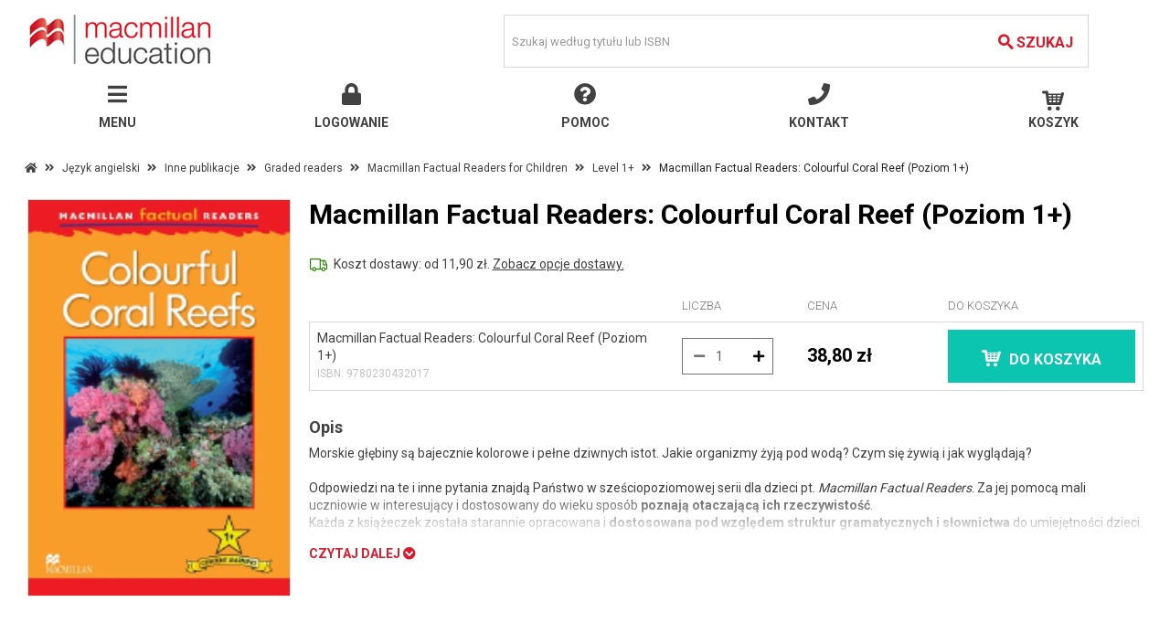

--- FILE ---
content_type: text/html; charset=utf-8
request_url: https://sklep.macmillan.pl/product/746/macmillan-factual-readers-colourful-coral-reef-poziom-1-.html
body_size: 11733
content:
<!DOCTYPE html>
<html lang="pl">

<head>
    <meta charset="utf-8"/>
    <meta http-equiv="X-UA-Compatible" content="IE=edge"/>
    <meta name="viewport" content="width=device-width, initial-scale=1"/>
    <meta name="format-detection" content="telephone=no"/>
    <meta http-equiv="x-rim-auto-match" content="none"/>
    <link href="https://fonts.googleapis.com/css?family=Roboto:300,400,700&amp;subset=latin-ext" rel="stylesheet">
        <!-- HTML5 shim and Respond.js for IE8 support of HTML5 elements and media queries -->
    <!-- WARNING: Respond.js doesn't work if you view the page via file:// -->
    <!--[if lt IE 9]>
    <script src="//oss.maxcdn.com/html5shiv/3.7.3/html5shiv.min.js"></script>
    <script src="//oss.maxcdn.com/respond/1.4.2/respond.min.js"></script>
    <![endif]-->
    <link rel="canonical" href="http://sklep.macmillan.pl/productVariantGroup/665/colourful-coral-reefs.html" />
<meta name="title" content="Macmillan Factual Readers: Colourful Coral Reef (Poziom 1+) - Język angielski - Macmillan - Sklep Internetowy" />
<meta name="description" content="Macmillan Factual Readers: Colourful Coral Reef (Poziom 1+) - " />
<meta name="keywords" content="Macmillan, Factual, Readers:, Colourful, Coral, Reef, (Poziom, 1+)" />
<meta name="author" content="Komputronik API" />
<meta name="copyright" content="Copyright (c) Komputronik API sp. z o.o." />
<meta name="revisit-after" content="1 day" />
<meta name="rating" content="general" />
<meta name="robots" content="index, follow" />
<meta name="language" content="pl" />
<title>Macmillan Factual Readers: Colourful Coral Reef (Poziom 1+) - Język angielski - Macmillan - Sklep Internetowy</title>
    <script type="text/javascript">
        var SALES_CHANNEL_FOLDER = 'b2c-new';
    </script>
        <!-- Google Tag Manager -->
    <script>(function(w,d,s,l,i){w[l]=w[l]||[];w[l].push({'gtm.start':
    new Date().getTime(),event:'gtm.js'});var f=d.getElementsByTagName(s)[0],
    j=d.createElement(s),dl=l!='dataLayer'?'&l='+l:'';j.async=true;j.src=
    'https://www.googletagmanager.com/gtm.js?id='+i+dl;f.parentNode.insertBefore(j,f);
    })(window,document,'script','dataLayer','GTM-P58R4L');</script>
    <!-- End Google Tag Manager -->
    <link rel="stylesheet" type="text/css" media="screen" href="/b2c-new-components/bxslider-4/dist/jquery.bxslider.min.css?v=u6tKPCaIy0SLQEZtTj2tHxBMVqeR" />
<link rel="stylesheet" type="text/css" media="screen" href="/b2c-new-components/lightbox/dist/css/lightbox.min.css?v=u6tKPCaIy0SLQEZtTj2tHxBMVqeR" />
<link rel="stylesheet" type="text/css" media="screen" href="/css/b2c-new/main.css?v=u6tKPCaIy0SLQEZtTj2tHxBMVqeR" />
<link rel="stylesheet" type="text/css" media="screen" href="/css/payu.css?v=u6tKPCaIy0SLQEZtTj2tHxBMVqeR" />
<script type="text/javascript" src="/js/b2c-new/lib/jquery.min.js?v=u6tKPCaIy0SLQEZtTj2tHxBMVqeR"></script>
<script type="text/javascript" src="/js/b2c-new/lib/jquery-ui.min.js?v=u6tKPCaIy0SLQEZtTj2tHxBMVqeR"></script>
<script type="text/javascript" src="/b2c-new-components/bootstrap/dist/js/bootstrap.min.js?v=u6tKPCaIy0SLQEZtTj2tHxBMVqeR"></script>
<script type="text/javascript" src="/b2c-new-components/moment/min/moment.min.js?v=u6tKPCaIy0SLQEZtTj2tHxBMVqeR"></script>
<script type="text/javascript" src="/b2c-new-components/eonasdan-bootstrap-datetimepicker/build/js/bootstrap-datetimepicker.min.js?v=u6tKPCaIy0SLQEZtTj2tHxBMVqeR"></script>
<script type="text/javascript" src="/js/b2c-new/informAboutAvailability.js?v=u6tKPCaIy0SLQEZtTj2tHxBMVqeR"></script>
<script type="text/javascript" src="/b2c-new-components/bxslider-4/dist/jquery.bxslider.min.js?v=u6tKPCaIy0SLQEZtTj2tHxBMVqeR"></script>
<script type="text/javascript" src="/b2c-new-components/lightbox/dist/js/lightbox.min.js?v=u6tKPCaIy0SLQEZtTj2tHxBMVqeR"></script>
<script type="text/javascript" src="/b2c-new-components/jquery.nicescroll/dist/jquery.nicescroll.min.js?v=u6tKPCaIy0SLQEZtTj2tHxBMVqeR"></script>
<script type="text/javascript" src="/js/b2c-new/app.js?v=u6tKPCaIy0SLQEZtTj2tHxBMVqeR"></script>
<script type="text/javascript" src="/b2c-new-components/angular/angular.min.js?v=u6tKPCaIy0SLQEZtTj2tHxBMVqeR"></script>
<script type="text/javascript" src="/b2c-new-components/angular-resource/angular-resource.min.js?v=u6tKPCaIy0SLQEZtTj2tHxBMVqeR"></script>
<script type="text/javascript" src="/b2c-new-components/angular-sanitize/angular-sanitize.min.js?v=u6tKPCaIy0SLQEZtTj2tHxBMVqeR"></script>
<script type="text/javascript" src="/b2c-new-components/angular-cache/dist/angular-cache.min.js?v=u6tKPCaIy0SLQEZtTj2tHxBMVqeR"></script>
<script type="text/javascript" src="/b2c-new-components/angular-animate/angular-animate.min.js?v=u6tKPCaIy0SLQEZtTj2tHxBMVqeR"></script>
<script type="text/javascript" src="/js/b2c-new/angular/app.js?v=u6tKPCaIy0SLQEZtTj2tHxBMVqeR"></script>
<script type="text/javascript" src="/js/b2c-new/cartApiV1.js?v=u6tKPCaIy0SLQEZtTj2tHxBMVqeR"></script>
<script type="text/javascript" src="/js/cart/filters.js?v=u6tKPCaIy0SLQEZtTj2tHxBMVqeR"></script>
<script type="text/javascript" src="/js/cart/newPurchaser.js?v=u6tKPCaIy0SLQEZtTj2tHxBMVqeR"></script>
<script type="text/javascript" src="/js/cart/newReceiver.js?v=u6tKPCaIy0SLQEZtTj2tHxBMVqeR"></script>
<script type="text/javascript" src="/js/cart/validation.js?v=u6tKPCaIy0SLQEZtTj2tHxBMVqeR"></script>
<script type="text/javascript" src="/js/cart/localData.js?v=u6tKPCaIy0SLQEZtTj2tHxBMVqeR"></script>
<script type="text/javascript" src="/js/cart/sortDataFunction.js?v=u6tKPCaIy0SLQEZtTj2tHxBMVqeR"></script>
<script type="text/javascript" src="/js/b2c-new/cartBox.js?v=u6tKPCaIy0SLQEZtTj2tHxBMVqeR"></script>
<script type="text/javascript" src="/js/b2c-new/menuMobile.js?v=u6tKPCaIy0SLQEZtTj2tHxBMVqeR"></script>
<script type="text/javascript" src="/js/b2c-new/boxLoader.js?v=u6tKPCaIy0SLQEZtTj2tHxBMVqeR"></script>
<script type="text/javascript" src="/js/b2c-new/cartManagement.js?v=u6tKPCaIy0SLQEZtTj2tHxBMVqeR"></script>
<script type="text/javascript" src="/js/b2c-new/order.js?v=u6tKPCaIy0SLQEZtTj2tHxBMVqeR"></script>
<script type="text/javascript" src="/js/b2c-new/searcher.js?v=u6tKPCaIy0SLQEZtTj2tHxBMVqeR"></script>
<script type="text/javascript" src="/js/b2c-new/comparison.js?v=u6tKPCaIy0SLQEZtTj2tHxBMVqeR"></script>
<script type="text/javascript" src="/js/b2c-new/filters.js?v=u6tKPCaIy0SLQEZtTj2tHxBMVqeR"></script>
<script type="text/javascript" src="/js/b2c-new/esi.js?v=u6tKPCaIy0SLQEZtTj2tHxBMVqeR"></script>
<script type="text/javascript" src="/js/b2c-new/angular/common/services/ktrResource.js?v=u6tKPCaIy0SLQEZtTj2tHxBMVqeR"></script>
<script type="text/javascript" src="/js/b2c-new/angular/common/services/utilService.js?v=u6tKPCaIy0SLQEZtTj2tHxBMVqeR"></script>
<script type="text/javascript" src="/js/b2c-new/angular/directives/ktrOfferBox/ktrOfferBox.js?v=u6tKPCaIy0SLQEZtTj2tHxBMVqeR"></script>
<script type="text/javascript" src="/js/b2c-new/browser.js?v=u6tKPCaIy0SLQEZtTj2tHxBMVqeR"></script>
<script type="text/javascript" src="https://www.google.com/recaptcha/api.js?v=u6tKPCaIy0SLQEZtTj2tHxBMVqeR"></script>
<script type="text/javascript" src="/js/b2c-new/recaptcha.js?v=u6tKPCaIy0SLQEZtTj2tHxBMVqeR"></script>
</head>


<body data-domain="sklep.macmillan.pl" ng-app="app" class="action-product-ShowProduct">
    <!-- Google Tag Manager (noscript) -->
    <noscript><iframe src="https://www.googletagmanager.com/ns.html?id=GTM-P58R4L"
                      height="0" width="0" style="display:none;visibility:hidden"></iframe></noscript>
    <!-- End Google Tag Manager (noscript) -->

<!-- Google Analytics -->
<script type="text/javascript">
//<![CDATA[
(function(i,s,o,g,r,a,m){i['GoogleAnalyticsObject']=r;i[r]=i[r]||function(){
(i[r].q=i[r].q||[]).push(arguments)},i[r].l=1*new Date();a=s.createElement(o),
m=s.getElementsByTagName(o)[0];a.async=1;a.src=g;m.parentNode.insertBefore(a,m)
})(window,document,'script','//www.google-analytics.com/analytics.js','ga');
ga('create', "UA-17323139-8");
ga('send', 'pageview');
//]]>
</script>
<script type="text/javascript">
//<![CDATA[
//]]>
</script>
<!-- End Google Analytics -->
    






<header class="navbar navbar-static-top" ng-controller="CartController" ng-style="displayOriginalHeader()">    <section class="navbar-services visible-lg">
    <div class="container">
        <div class="row">
              


    <div class="cms_main">
      <div style="color: #ffffff; font-size: 12px; margin-top: 12px; margin-bottom: 12px;">
<div class="col-lg-4"><img style="margin-right: 8px; margin-bottom: 3px;" src="/media/MM-B2C//ikony/truck11.png" alt="" width="18" />DARMOWA DOSTAWA OD 200 ZŁ&nbsp;</div>
<div class="col-lg-4"><img style="margin-right: 8px; margin-bottom: 3px;" src="/media/MM-B2C//ikony/usp-list.png" alt="" width="14" />100% DOSTĘPNOŚCI PRODUKT&Oacute;W&nbsp;</div>
<div class="col-lg-4">
<div style="margin-bottom: 12px;"><img style="margin-right: 8px; margin-bottom: 3px;" src="/media/MM-B2C//ikony/usp-ssl.png" alt="" width="11" />BEZPIECZNE ZAM&Oacute;WIENIA I PŁATNOŚCI</div>
</div>
</div>    </div>


        </div>
    </div>
</section>    <div class="navbar-default navbar-top-links visible-lg">
        <div class="container">
            <div class="row">
                <p class="navbar-text">SKLEP WYDAWNICTW MACMILLAN I HUEBER</p>
                <ul class="nav navbar-nav navbar-right navbar-links">
                    <li>
                          


    <div class="cms_main">
      <strong><a style="color: #499e25;" href="https://www.macmillandlaszkol.pl/customer/login" target="_blank">Zam&oacute;wienia Dotacyjne</a></strong>    </div>


                        <i class="fa fa-angle-double-right"></i>
                    </li>
                    <li><a href="/staticContent/pomoc">Pomoc <i class="fa fa-angle-double-right"></i></a></li>
                    <li>
                          


    <div class="cms_main">
      <a href="tel:+48455455577"><img src="/media/MM-B2C//ikony/phone.png" alt="" width="10" height="10" /> <strong>455 455 577</strong></a>    </div>


</li>
                    <li><a href="/staticContent/kontakt">Kontakt <i class="fa fa-angle-double-right"></i></a></li>
                                            <li><a href="/customer/pl/login" title="Logowanie">
                                Logowanie <i class="fa fa-angle-double-right"></i></a></li>
                                    </ul>
            </div>
        </div>
    </div>
    <div id="navbar-fixed-top" class="menu-block visible-lg header-desktop">
        <div class="container">
            <div class="row">
                <div class="col-xs-8 col-sm-2 navbar-header">
                    <a class="navbar-brand" href="/" title="Strona główna">
                                                    <img src="/media/MM-B2C/logotype_1513171925.png" alt="Macmillan logo" class="img-responsive"/>
                                            </a>
                </div>
                <ul class="nav navbar-nav">
                    
    <li>
                <a href="/category/3132/jezyk-angielski.html" title="Język angielski"
                            class="dropdown-toggle"
                    >
            Język angielski            <i class="fa fa-chevron-down"></i>        </a>
                    <div class="dropdown-menu">
                        <div class="menu-element">
                <header>
                    <a href="/category/3137/szkoly-panstwowe.html" title="Szkoły państwowe">
                        Szkoły państwowe                    </a>
                </header>
                                    <ul class="child-list">
                                            <li>
                            <a href="/category/3138/przedszkola.html" title="Przedszkola">
                                Przedszkola                            </a>
                        </li>
                                            <li>
                            <a href="/category/3282/zerowka.html" title="Zerówka">
                                Zerówka                            </a>
                        </li>
                                            <li>
                            <a href="/category/3146/szkola-podstawowa-klasy-1-3.html" title="Szkoła podstawowa klasy 1-3">
                                Szkoła podstawowa klasy 1-3                            </a>
                        </li>
                                            <li>
                            <a href="/category/3203/szkola-podstawowa-klasy-4-8.html" title="Szkoła podstawowa klasy 4-8">
                                Szkoła podstawowa klasy 4-8                            </a>
                        </li>
                                            <li>
                            <a href="/category/3222/szkoly-srednie.html" title="Szkoły średnie">
                                Szkoły średnie                            </a>
                        </li>
                                        </ul>
                            </div>
                        <div class="menu-element">
                <header>
                    <a href="/category/3140/szkoly-jezykowe-i-uczelnie.html" title="Szkoły językowe i uczelnie">
                        Szkoły językowe i uczelnie                    </a>
                </header>
                                    <ul class="child-list">
                                            <li>
                            <a href="/category/3205/dzieci.html" title="Dzieci">
                                Dzieci                            </a>
                        </li>
                                            <li>
                            <a href="/category/3233/mlodziez-i-dorosli.html" title="Młodzież i dorośli">
                                Młodzież i dorośli                            </a>
                        </li>
                                            <li>
                            <a href="/category/3246/egzaminy.html" title="Egzaminy">
                                Egzaminy                            </a>
                        </li>
                                            <li>
                            <a href="/category/3253/business-english.html" title="Business English">
                                Business English                            </a>
                        </li>
                                            <li>
                            <a href="/category/3256/professional-english.html" title="Professional English">
                                Professional English                            </a>
                        </li>
                                        </ul>
                            </div>
                        <div class="menu-element">
                <header>
                    <a href="/category/3141/inne-publikacje.html" title="Inne publikacje">
                        Inne publikacje                    </a>
                </header>
                                    <ul class="child-list">
                                            <li>
                            <a href="/category/3148/gramatyka-i-slownictwo.html" title="Gramatyka i słownictwo">
                                Gramatyka i słownictwo                            </a>
                        </li>
                                            <li>
                            <a href="/category/3162/graded-readers.html" title="Graded readers">
                                Graded readers                            </a>
                        </li>
                                            <li>
                            <a href="/category/3291/gadzety.html" title="Gadżety">
                                Gadżety                            </a>
                        </li>
                                            <li>
                            <a href="/category/3351/materialy-dodatkowe.html" title="Materiały dodatkowe">
                                Materiały dodatkowe                            </a>
                        </li>
                                        </ul>
                            </div>
                            <div class="banner col-md-4">
                                    </div>
            </div>
            </li>
    <li>
                <a href="/category/3133/jezyk-niemiecki.html" title="Język niemiecki"
                            class="dropdown-toggle"
                    >
            Język niemiecki            <i class="fa fa-chevron-down"></i>        </a>
                    <div class="dropdown-menu">
                        <div class="menu-element">
                <header>
                    <a href="/category/3168/szkoly-panstwowe.html" title="Szkoły państwowe">
                        Szkoły państwowe                    </a>
                </header>
                                    <ul class="child-list">
                                            <li>
                            <a href="/category/3173/szkola-podstawowa-klasy-1-3.html" title="Szkoła podstawowa klasy 1-3">
                                Szkoła podstawowa klasy 1-3                            </a>
                        </li>
                                            <li>
                            <a href="/category/3306/szkola-podstawowa-klasy-4-8.html" title="Szkoła Podstawowa klasy 4-8">
                                Szkoła Podstawowa klasy 4-8                            </a>
                        </li>
                                            <li>
                            <a href="/category/3193/szkoly-srednie.html" title="Szkoły średnie">
                                Szkoły średnie                            </a>
                        </li>
                                        </ul>
                            </div>
                        <div class="menu-element">
                <header>
                    <a href="/category/3169/szkoly-jezykowe-i-uczelnie.html" title="Szkoły językowe i uczelnie">
                        Szkoły językowe i uczelnie                    </a>
                </header>
                                    <ul class="child-list">
                                            <li>
                            <a href="/category/3200/dzieci.html" title="Dzieci">
                                Dzieci                            </a>
                        </li>
                                            <li>
                            <a href="/category/3201/mlodziez-i-dorosli.html" title="Młodzież i dorośli">
                                Młodzież i dorośli                            </a>
                        </li>
                                            <li>
                            <a href="/category/3217/egzaminy.html" title="Egzaminy">
                                Egzaminy                            </a>
                        </li>
                                            <li>
                            <a href="/category/3219/jezyk-zawodowy.html" title="Język zawodowy">
                                Język zawodowy                            </a>
                        </li>
                                        </ul>
                            </div>
                        <div class="menu-element">
                <header>
                    <a href="/category/3170/inne-publikacje.html" title="Inne publikacje">
                        Inne publikacje                    </a>
                </header>
                                    <ul class="child-list">
                                            <li>
                            <a href="/category/3228/poradniki-metodyczne.html" title="Poradniki metodyczne">
                                Poradniki metodyczne                            </a>
                        </li>
                                            <li>
                            <a href="/category/3229/lekturen.html" title="Lektüren">
                                Lektüren                            </a>
                        </li>
                                            <li>
                            <a href="/category/3242/gramatyka-i-slownictwo.html" title="Gramatyka i słownictwo">
                                Gramatyka i słownictwo                            </a>
                        </li>
                                            <li>
                            <a href="/category/3321/gry-jezykowe.html" title="Gry językowe">
                                Gry językowe                            </a>
                        </li>
                                            <li>
                            <a href="/category/3939/gadzety.html" title="Gadżety">
                                Gadżety                            </a>
                        </li>
                                        </ul>
                            </div>
                            <div class="banner col-md-4">
                                    </div>
            </div>
            </li>
    <li>
                <a href="/category/3134/inne-jezyki.html" title="Inne języki"
                            class="dropdown-toggle"
                    >
            Inne języki            <i class="fa fa-chevron-down"></i>        </a>
                    <div class="dropdown-menu">
                        <div class="menu-element">
                <header>
                    <a href="/category/3135/jezyk-chinski.html" title="Język chiński">
                        Język chiński                    </a>
                </header>
                            </div>
                            <div class="banner col-md-4">
                                    </div>
            </div>
            </li>
                </ul>
                <div class="col-xs-12 col-sm-4 ">
                    <form class="navbar-form searcher" method="get" name="search_run" id="search_run"
      action="https://sklep.macmillan.pl/search/pl/run/showProducts/1/hide_boxes/1/">
    <div class="form-group">
        <input type="text" class="form-control" placeholder="Szukaj według tytułu lub ISBN"
               data-mobile-placeholder="Tytuł lub ISBN"
               name="query" id="query" />
        <input type="hidden" name="searchString" id="searchString"/>
    </div>
    <input type="hidden" name="category" id="category" value="3131" />
    <button type="submit" class="btn btn-search">
        <i class="icon-zoom"></i>
        <div class="hidden-sm hidden-xs">Szukaj</div>
    </button>
</form>
<div class="searchAutocompleteContainer"></div>
                </div>
                <div class="wrapper-desktop-account pull-right">
                    <div class="col-xs-4 col-sm-6 navbar-account">
                        <div class="wrapper-navbar-account">
                                                            <a href="/customer/pl/login">
                                                            <div class="icons">
                                    <i class="fas fa-user"></i>
                                </div>
                                <div>
                                    <span>Moje konto</span>
                                </div>
                            </a>
                        </div>
                    </div>
                    <div class="col-xs-4 col-sm-6 navbar-cart">
                        <div class="wrapper-navbar-cart">
                            <a href="/cart/pl/show" title="Koszyk">
                                <div class="icons">
                                    <i class="icon-basket basket-header-icon"></i>
                                </div>
                                <div class="cart-ico-quantity-box" ng-style="displayQuantityBox()">
                                    <div class="cart-ico-quantity">[[ productsInCartCount() ]]</div>
                                </div>
                                <div class="basket-header-title">
                                    <span>Koszyk</span>
                                </div>
                            </a>
                            <section class="productAddedPopup">
                                <header>Dodano do koszyka</header>
                                <div class="name"></div>
                                <a href="/cart/pl/show" class="go-cart">Zobacz koszyk <i class="fas fa-angle-double-right"></i></a>
                                <a href="#" class="close-box">
                                    <i class="fas fa-times"></i>
                                </a>
                            </section>
                            <section class="product-in-cart-container">
                                <div ng-show="isEmpty()" class="empty-cart-box">Nie masz produktów w koszyku</div>
                                <div class="products-in-cart-box" ng-show="!isEmpty()">
                                    <ul>
                                        <li ng-repeat="product in productsInCart()">
                                            <a ng-href="[[product.url]]" title="[[product.name]]">
                                                <div class="col-xs-3 image">
                                                    <img ng-src="[[product.picUrl.small]]" alt="[[product.name]]" class="img-responsive"/>
                                                </div>
                                                <div class="col-xs-9 right-column">
                                                    <div class="name">[[product.name]]</div>
                                                    <div class="quantity">[[product.quantity]] szt.</div>
                                                    <div class="price" ng-class="(product.hasPromotions ? 'has-promotion': '')">
                                                        <span class="old-price">
                                                            [[product.price.basePrimary]]
                                                        </span>
                                                        [[product.price.primary]]
                                                    </div>
                                                </div>
                                                <div class="clearfix"></div>
                                            </a>
                                            <a href="#" ng-click="removeProductById(product.id)" class="product-remove">
                                                <i class="fas fa-times"></i>
                                            </a>
                                        </li>
                                    </ul>
                                    <div class="cart-summary-box" ng-if="!isEmpty()">
                                        <div class="row" ng-if="selectedShipping > 0">
                                            <div class="col-xs-6">
                                                Dostawa                                            </div>
                                            <div class="col-xs-6 text-right price-gray" ng-if="checkIfCartValue()">
                                                Od [[(getSelectedShippingParamaterPrice() | currency:"":2) | formatPrice]] [[currencySymbol()]]
                                            </div>
                                            <div class="col-xs-6 text-right delivery-free" ng-if="isFreeShippingAmountSet() && !checkIfCartValue()">
                                                Za darmo                                            </div>
                                        </div>
                                        <div class="row" ng-if="selectedShipping === 0">
                                            <div class="col-xs-6">
                                                Dostawa                                            </div>
                                            <div class="col-xs-6 text-right price-gray">
                                                od [[(getLowestShippingParameterPrice() | currency:"":2) | formatPrice]] [[currencySymbol()]]
                                            </div>
                                        </div>
                                        <div class="row to-pay">
                                            <div class="col-xs-6">
                                                Razem do zapłaty                                            </div>
                                            <div class="col-xs-6 text-right">
                                                [[ (getSumPrice() | currency:"":2) | formatPrice]] [[currencySymbol() ]]
                                            </div>
                                        </div>
                                        <div class="row free-shipping" ng-if="isFreeShippingAmountSet() && getFreeDeliveryValue() > 0">
                                            <div class="col-xs-12">
                                                Do darmowej dostawy brakuje [[ (getFreeDeliveryValue() | currency:"":2) | formatPrice ]] [[currencySymbol()]]
                                            </div>
                                        </div>
                                        <div>
                                            <a class="btn btn-full btn-primary-cart" href="/cart/pl/show">
                                                Przejdź do koszyka <i class="fas fa-angle-right"></i>
                                            </a>
                                        </div>
                                    </div>
                                </div>
                            </section>
                        </div>
                    </div>
                </div>
            </div>
        </div>
    </div>
    <div id="navbar-fixed-top" class="hidden-lg header-mobile">
        <div class="container">
            <div class="row">
                <div class="col-xs-12 navbar-header">
                    <div class="col-xs-5">
                        <a class="navbar-brand" href="/" title="Strona główna">
                                                            <img src="/media/MM-B2C/logotype_1513171925.png" alt="Macmillan logo" class="img-responsive"/>
                                                    </a>
                    </div>
                    <div class="col-xs-7">
                        <form class="navbar-form searcher" method="get" name="search_run" id="search_run"
      action="https://sklep.macmillan.pl/search/pl/run/showProducts/1/hide_boxes/1/">
    <div class="form-group">
        <input type="text" class="form-control" placeholder="Szukaj według tytułu lub ISBN"
               data-mobile-placeholder="Tytuł lub ISBN"
               name="query" id="query" />
        <input type="hidden" name="searchString" id="searchString"/>
    </div>
    <input type="hidden" name="category" id="category" value="3131" />
    <button type="submit" class="btn btn-search">
        <i class="icon-zoom"></i>
        <div class="hidden-sm hidden-xs">Szukaj</div>
    </button>
</form>
                    </div>
                </div>
                <div class="searchAutocompleteContainer"></div>
                <div class="col-xs-4 col-sm-3 col-sm-push-6 navbar-cart"></div>
            </div>
            <div class="row">
                <div class="mobile-menu-element text-center">
                    <div class="navbar-toggle"><i class="fas fa-bars"></i></div>
                    <span class="menu-element">Menu</span>
                </div>
                <div class="mobile-menu-element text-center">
                                            <a href="/customer/pl/login">
                            <div><i class="fas fa-lock"></i></div>
                            <span class="menu-element">Logowanie</span>
                        </a>
                                    </div>
                <div class="mobile-menu-element text-center">
                    <a href="/staticContent/pomoc">
                        <div><i class="fas fa-question-circle"></i></div>
                        <span class="menu-element">Pomoc</span>
                    </a>
                </div>
                <div class="mobile-menu-element text-center">
                    <a href="/staticContent/kontakt">
                        <div><i class="fas fa-phone"></i></div>
                        <span class="menu-element">Kontakt</span>
                    </a>
                </div>
                <div class="mobile-menu-element text-center">
                    <a href="/cart/pl/show" title="Koszyk">
                        <div><i class="icon-basket"></i></div>
                        <span class="menu-element">Koszyk</span>
                        <div class="cart-ico-quantity-box" ng-style="displayQuantityBox()">
                            <div class="cart-ico-quantity">[[ productsInCartCount() ]]</div>
                        </div>
                    </a>
                </div>
            </div>
        </div>
        <section class="productAddedPopup">
            <header>Dodano do koszyka</header>
            <div class="name"></div>
            <a href="/cart/pl/show" class="go-cart">Zobacz koszyk <i class="fas fa-angle-double-right"></i></a>
            <a href="#" class="close-box">
                <i class="fas fa-times"></i> zamknij            </a>
        </section>
    </div>
</header>


<div class="container">
    <div class="row">
        <div class="col-xs-12">
            <section class="breadcrumbs">
                                <ol class="breadcrumb">
    <li>
        <a href="/">
            <i class="fas fa-home"></i>
        </a>
    </li>
                        <i class="fas fa-angle-double-right"></i>
            <li>
                <a href="/category/3132/jezyk-angielski.html" title="Język angielski" class="category-as-filter"
                   data-id="3132" data-url="/category/3132/jezyk-angielski.html">
                    Język angielski                </a>
            </li>
                    <i class="fas fa-angle-double-right"></i>
            <li>
                <a href="/category/3141/inne-publikacje.html" title="Inne publikacje" class="category-as-filter"
                   data-id="3141" data-url="/category/3141/inne-publikacje.html">
                    Inne publikacje                </a>
            </li>
                    <i class="fas fa-angle-double-right"></i>
            <li>
                <a href="/category/3162/graded-readers.html" title="Graded readers" class="category-as-filter"
                   data-id="3162" data-url="/category/3162/graded-readers.html">
                    Graded readers                </a>
            </li>
                    <i class="fas fa-angle-double-right"></i>
            <li>
                <a href="/category/3185/macmillan-factual-readers-for-children.html" title="Macmillan Factual Readers for Children" class="category-as-filter"
                   data-id="3185" data-url="/category/3185/macmillan-factual-readers-for-children.html">
                    Macmillan Factual Readers for Children                </a>
            </li>
        
                    <i class="fas fa-angle-double-right"></i>
            <li>
                <a href="/category/3186/level-1-.html" title="Level 1+" class="category-as-filter"
                   data-id="3186" data-url="/category/3186/level-1-.html">
                    Level 1+                </a>
            </li>
            <i class="fas fa-angle-double-right"></i>
            <li class="active">Macmillan Factual Readers: Colourful Coral Reef (Poziom 1+)</li>
            </ol>            </section>
        </div>
    </div>
    <div class="product-row">
        <main vocab="http://schema.org/" typeof="Product" id="product" class="col-xs-12">
            <div class="row">
                <div class="col-xs-12 col-md-3 wrapper-left">
                    <section id="wrapper-flags">
    <div class="full-flag-icons row">
                    </div>
</section>                    <section id="wrapper-gallery" class="col-sm-3 col-md-12">
    <ul id="product-gallery">
                                    <li>
                    <a href="//sklep.macmillan.pl/product_picture/5/9780230432017-2/macmillan-factual-readers-colourful-coral-reef-poziom-1-.png?timestamp=1679466361" data-lightbox="gallery">
                        <img src="//sklep.macmillan.pl/product_picture/5/9780230432017-2/macmillan-factual-readers-colourful-coral-reef-poziom-1-.png?timestamp=1679466361"/>
                    </a>
                </li>
                        </ul>
</section>                    <header class="visible-xs visible-sm">
                        <h2 property="name">Macmillan Factual Readers: Colourful Coral Reef (Poziom 1+)</h2>
                    </header>
                    <div class="visible-xs visible-sm wrapper-authors-info">
                        <h4 class="name-desc"></h4>
                    </div>
                    <div class="visible-sm wrapper-delivery-info">
                          


    <div class="cms_main">
      <!-- <p style="padding-top: 5px;"><span style="color: #208900;"> <img style="margin-right: 5px;" src="/media/MM-B2C//ikony/dostawa_12.png" alt="" width="19" height="20" />Zamów w ciągu 2h 30m, aby otrzymać jutro.</span><br /> <span style="color: #999999; font-size: 11px; margin-left: 25px;">Przy zamówieniu dostawy kurierem i płatnosci online.<br /></span> --><br /><img style="margin-right: 5px;" src="/media/MM-B2C//ikony/dostawa_22.png" alt="" width="22" height="17" />Koszt dostawy: od 11,90 zł. <span style="text-decoration: underline;"><a href="/staticContent/FAQ?q=14" target="_blank">Zobacz opcje dostawy.</a></span><br /><br />    </div>


                    </div>
                    <div class="col-xs-12 col-sm-3 col-md-12 product-option-box">
                                                                                                <div class="col-xs-12 product-option hide">
                            <div class="col-xs-6">dostawa</div>
                            <div class="col-xs-6">
                                                              </div>
                        </div>
                    </div>
                </div>
                <div class="col-xs-12 col-md-9 wrapper-right">
                    <header class="hidden-xs hidden-sm">
                        <h2 property="name">Macmillan Factual Readers: Colourful Coral Reef (Poziom 1+)</h2>
                    </header>
                    <div class="hidden-xs hidden-sm wrapper-authors-info">
                        <h4 class="name-desc"></h4>
                    </div>
                    <div class="hidden-sm col-sm-12 wrapper-delivery-info">
                          


    <div class="cms_main">
      <!-- <p style="padding-top: 5px;"><span style="color: #208900;"> <img style="margin-right: 5px;" src="/media/MM-B2C//ikony/dostawa_12.png" alt="" width="19" height="20" />Zamów w ciągu 2h 30m, aby otrzymać jutro.</span><br /> <span style="color: #999999; font-size: 11px; margin-left: 25px;">Przy zamówieniu dostawy kurierem i płatnosci online.<br /></span> --><br /><img style="margin-right: 5px;" src="/media/MM-B2C//ikony/dostawa_22.png" alt="" width="22" height="17" />Koszt dostawy: od 11,90 zł. <span style="text-decoration: underline;"><a href="/staticContent/FAQ?q=14" target="_blank">Zobacz opcje dostawy.</a></span><br /><br />    </div>


                    </div>
                    <section class="col-xs-12 wrapper-product-mobile visible-xs">
                        <div class="col-xs-3">
                            <div class="product-photo">
                                <img alt="Macmillan Factual Readers: Colourful Coral Reef (Poziom 1+)" title="Macmillan Factual Readers: Colourful Coral Reef (Poziom 1+)" src="//sklep.macmillan.pl/product_picture/4/9780230432017/macmillan-factual-readers-colourful-coral-reef-poziom-1-.png?timestamp=1679466271" />                            </div>
                        </div>
                        <div class="col-xs-9">
                            <div class="col-xs-12 title">Macmillan Factual Readers: Colourful Coral Reef (Poziom 1+)</div>
                            <div class="col-xs-12 code">ISBN: 9780230432017</div>
                            <div class="col-xs-12 prices">
                                                                    <strong>38,80 zł</strong>
                                                            </div>
                                                            <div class="delivery-info">
                                    <span>
                                        <div class="shipping-cms">
                                                                                      </div>
                                    </span>
                                </div>
                                                    </div>
                        <div class="col-xs-12">
                                                            <div class="col-xs-5 col-md-4 quantity">
                                    <div class="quantity-input-box" data-prod-id="746">
                                        <div class="change-quantity-btn minus disabled"><i class="fas fa-minus"></i></div>
                                        <input type="text" name="number" value="1" class="form-control">
                                        <div class="change-quantity-btn plus"><i class="fas fa-plus"></i></div>
                                    </div>
                                </div>
                                <div class="col-xs-7 col-md-8 to-cart">
                                                <input type="hidden" name="quantity" id="quantity" value="1" prod-id="746" />        <link href="http://schema.org/InStock" property="availability"/>

    <button class="btn btn-cart" data-href="/carts/pl/addItem/id/746"
            data-product-id="746">
        <i class="icon-basket"></i>
        <span>Do Koszyka</span>
    </button>
                                </div>
                                                    </div>
                    </section>
                    <section class="col-xs-12 wrapper-product-table hidden-xs">
                        <div class="table-responsive">
                            <table class="table">
                                <thead>
                                    <th></th>
                                    <th>Liczba</th>
                                    <th>Cena</th>
                                    <th>Do Koszyka</th>
                                </thead>
                                <tbody>
                                    <tr>
                                        <td class="product-name">
                                            Macmillan Factual Readers: Colourful Coral Reef (Poziom 1+)                                            <br>
                                            <span class="code">
                                                ISBN: 9780230432017                                            </span>
                                                                                    </td>
                                        <td class="product-quantity">
                                                                                            <div class="quantity-input-box" data-prod-id="746">
                                                    <div class="change-quantity-btn minus disabled"><i class="fas fa-minus"></i></div>
                                                    <input type="text" name="number" value="1" class="form-control">
                                                    <div class="change-quantity-btn plus"><i class="fas fa-plus"></i></div>
                                                </div>

                                                                                                                                                                                    </td>
                                        <td class="price">
                                                                                            <strong>38,80 zł</strong>
                                                                                    </td>
                                        <td class="number">
                                                                                                        <input type="hidden" name="quantity" id="quantity" value="1" prod-id="746" />        <link href="http://schema.org/InStock" property="availability"/>

    <button class="btn btn-cart" data-href="/carts/pl/addItem/id/746"
            data-product-id="746">
        <i class="icon-basket"></i>
        <span>Do Koszyka</span>
    </button>
                                                                                    </td>
                                    </tr>
                                </tbody>
                            </table>
                        </div>
                    </section>
                    <section class="col-xs-12 wrapper-product-description">
                        <header>
                            <h4>Opis</h4>
                        </header>
                        <div class="product-description">
                            
<span>Morskie głębiny są bajecznie kolorowe i pełne dziwnych istot. Jakie organizmy żyją pod wodą? Czym się żywią i jak wyglądają?</span><br><br><span>Odpowiedzi na te i inne pytania znajdą Państwo w sześciopoziomowej serii dla dzieci pt. </span><em>Macmillan Factual Readers</em><span>. Za jej pomocą mali uczniowie w interesujący i dostosowany do wieku sposób </span><strong>poznają otaczającą ich rzeczywistość</strong><span>.</span><br><span>Każda z książeczek została starannie opracowana i </span><strong>dostosowana pod względem struktur gramatycznych i słownictwa</strong><span> do umiejętności dzieci. Dodatkowo każda książeczka zawiera słowniczek z wyjaśnieniami najważniejszych słów.</span><br><span>Te ilustrowane </span><strong>niezwykle żywymi zdjęciami</strong><span> książeczki budują w uczniach pewność siebie, rozwijają ich umiejętność czytania i poszerzają wiedze z zakresu innych przedmiotów.</span>
                        </div>
                        <div class="description-shadow"></div>
                    </section>
                    <div class="read-more-btn">Czytaj Dalej <i class="fas fa-chevron-circle-down"></i></div>
                    <section class="col-xs-12 wrapper-product-banners">
                        <div class="col-xs-12 col-sm-6 banner-pc left">
                                                    </div>
                        <div class="col-xs-12 col-sm-6 banner-pc right">
                                                    </div>
                    </section>
                </div>
            </div>
        </main>
    </div>
</div>
<div class="banners">
    <div class="row product-card-banners">
        <div class="col-xs-12 col-sm-4 padding-l-0 padding-r-0">
              


    <div class="cms_main">
      <div class="mobile-center" style="width: 100%; font-weight: 300; text-align: center; color: #d0d0d0; background: black; height: 100px;">
<div style="display: inline-block; position: relative; top: 40%; transform: translate(0, -50%);"><img style="margin-right: 10px;" src="/media/MM-B2C//ikony/truck11.png" alt="" width="45" /></div>
<div style="display: inline-block; color: white; text-align: left; position: relative; top: 55%; transform: translate(0, -50%);"><span><strong>Darmowa dostawa</strong></span><br /> <span>Przy zam&oacute;wieniu powyżej 200 zł</span></div>
</div>    </div>


        </div>
        <div class="col-xs-12 col-sm-4 padding-l-0 padding-r-0">
              


    <div class="cms_main">
      <div class="mobile-center" style="width: 100%; font-weight: 300; text-align: center; color: #d0d0d0; background: black; height: 100px;">
<div style="display: inline-block; position: relative; top: 42%; transform: translate(0, -50%);"><img style="margin-right: 10px;" src="/media/MM-B2C//ikony/usp-ssl.png" alt="" width="32" /></div>
<div style="display: inline-block; color: white; text-align: left; position: relative; top: 55%; transform: translate(0, -50%);"><span><strong>Bezpieczne zakupy</strong></span><br /> <span>Szyfrowane płatności</span></div>
</div>    </div>


        </div>
        <div class="col-xs-12 col-sm-4 padding-l-0 padding-r-0">
              


    <div class="cms_main">
      <div class="mobile-center" style="width: 100%; font-weight: 300; text-align: center; color: #d0d0d0; background: black; height: 100px;">
<div style="display: inline-block; position: relative; top: 47%; transform: translate(0, -50%);"><img style="margin-right: 7px;" src="/media/MM-B2C//ikony/usp-warranty.png" alt="" width="43" /></div>
<div style="display: inline-block; color: white; text-align: left; position: relative; top: 55%; transform: translate(0, -50%);"><span><strong>Gwarancja jakości</strong></span><br /> <span>Zakupy bezpośrednio w Wydawnictwie</span></div>
</div>    </div>


        </div>
    </div>
</div>
<div class="container">
    <div class="row other-levels">
            <div class="container">
        <div>
            <div class="col-xs-12 visible-xs text-center">
                <header>
                    <div class="promobox-title-icon"><i class="fas fa-bars"></i></div>
                    <h2>Pozostałe Poziomy</h2>
                </header>
            </div>
            <div class="col-md-12 hidden-xs text-center">
                <header>
                    <h2><i class="fas fa-bars"></i> Pozostałe Poziomy</h2>
                </header>
            </div>
            <div class="row target-products">
                                                                        <div class="col-xs-12 col-sm-4 col-lg-4 " data-pid="744" data-counter="1">
                        <article class="product-vertical" vocab="http://schema.org/" typeof="Product">
    <a href="https://sklep.macmillan.pl/product/744/macmillan-factual-readers-snakes-alive-poziom-1-.html" title="Macmillan Factual Readers: Snakes Alive (Poziom 1+)">
        <div class="image col-xs-5 col-sm-12 col-lg-6">
            <img src="//sklep.macmillan.pl/product_picture/5/9780230431997/macmillan-factual-readers-snakes-alive-poziom-1-.png?timestamp=1679476802" alt="photo" class="img-responsive" property="image"/>
        </div>
        <div class="col-xs-7 col-sm-12 col-lg-6 text-left product-description">
            <header>
                <h3 property="name">Macmillan Factual Readers: Snakes Alive (Poziom 1+)</h3>
            </header>
            <section class="product-flags">
                                    <div class="full-flag-icons">
                                                                                            </div>
                            </section>
            <section class="product-prices" property="offers" typeof="http://schema.org/Offer">
                <div>
                <span class="price-big " property="price" content="38.8">
                    38,80 zł                </span>
                                    </div>
                <div class="hidden-xs">
                                <input type="hidden" name="quantity" id="quantity" value="1" prod-id="744" />        <link href="http://schema.org/InStock" property="availability"/>

    <button class="btn btn-cart" data-href="/carts/pl/addItem/id/744"
            data-product-id="744">
        <i class="icon-basket"></i>
        <span>Do Koszyka</span>
    </button>
                </div>
            </section>
        </div>
        <div class="to-cart-mobile visible-xs col-xs-12">
                        <input type="hidden" name="quantity" id="quantity" value="1" prod-id="744" />        <link href="http://schema.org/InStock" property="availability"/>

    <button class="btn btn-cart" data-href="/carts/pl/addItem/id/744"
            data-product-id="744">
        <i class="icon-basket"></i>
        <span>Do Koszyka</span>
    </button>
        </div>
    </a>
    <div class="clearfix"></div>
</article>                    </div>
                                                        <div class="col-xs-12 col-sm-4 col-lg-4 " data-pid="745" data-counter="2">
                        <article class="product-vertical" vocab="http://schema.org/" typeof="Product">
    <a href="https://sklep.macmillan.pl/product/745/macmillan-factual-readers-seasons-poziom-1-.html" title="Macmillan Factual Readers: Seasons (Poziom 1+)">
        <div class="image col-xs-5 col-sm-12 col-lg-6">
            <img src="//sklep.macmillan.pl/product_picture/5/9780230432000/macmillan-factual-readers-seasons-poziom-1-.png?timestamp=1679471415" alt="photo" class="img-responsive" property="image"/>
        </div>
        <div class="col-xs-7 col-sm-12 col-lg-6 text-left product-description">
            <header>
                <h3 property="name">Macmillan Factual Readers: Seasons (Poziom 1+)</h3>
            </header>
            <section class="product-flags">
                                    <div class="full-flag-icons">
                                                                                            </div>
                            </section>
            <section class="product-prices" property="offers" typeof="http://schema.org/Offer">
                <div>
                <span class="price-big " property="price" content="38.8">
                    38,80 zł                </span>
                                    </div>
                <div class="hidden-xs">
                                <input type="hidden" name="quantity" id="quantity" value="1" prod-id="745" />        <link href="http://schema.org/InStock" property="availability"/>

    <button class="btn btn-cart" data-href="/carts/pl/addItem/id/745"
            data-product-id="745">
        <i class="icon-basket"></i>
        <span>Do Koszyka</span>
    </button>
                </div>
            </section>
        </div>
        <div class="to-cart-mobile visible-xs col-xs-12">
                        <input type="hidden" name="quantity" id="quantity" value="1" prod-id="745" />        <link href="http://schema.org/InStock" property="availability"/>

    <button class="btn btn-cart" data-href="/carts/pl/addItem/id/745"
            data-product-id="745">
        <i class="icon-basket"></i>
        <span>Do Koszyka</span>
    </button>
        </div>
    </a>
    <div class="clearfix"></div>
</article>                    </div>
                                                        <div class="col-xs-12 col-sm-4 col-lg-4 " data-pid="746" data-counter="3">
                        <article class="product-vertical" vocab="http://schema.org/" typeof="Product">
    <a href="https://sklep.macmillan.pl/product/746/macmillan-factual-readers-colourful-coral-reef-poziom-1-.html" title="Macmillan Factual Readers: Colourful Coral Reef (Poziom 1+)">
        <div class="image col-xs-5 col-sm-12 col-lg-6">
            <img src="//sklep.macmillan.pl/product_picture/5/9780230432017/macmillan-factual-readers-colourful-coral-reef-poziom-1-.png?timestamp=1679466271" alt="photo" class="img-responsive" property="image"/>
        </div>
        <div class="col-xs-7 col-sm-12 col-lg-6 text-left product-description">
            <header>
                <h3 property="name">Macmillan Factual Readers: Colourful Coral Reef (Poziom 1+)</h3>
            </header>
            <section class="product-flags">
                                    <div class="full-flag-icons">
                                                                                            </div>
                            </section>
            <section class="product-prices" property="offers" typeof="http://schema.org/Offer">
                <div>
                <span class="price-big " property="price" content="38.8">
                    38,80 zł                </span>
                                    </div>
                <div class="hidden-xs">
                                <input type="hidden" name="quantity" id="quantity" value="1" prod-id="746" />        <link href="http://schema.org/InStock" property="availability"/>

    <button class="btn btn-cart" data-href="/carts/pl/addItem/id/746"
            data-product-id="746">
        <i class="icon-basket"></i>
        <span>Do Koszyka</span>
    </button>
                </div>
            </section>
        </div>
        <div class="to-cart-mobile visible-xs col-xs-12">
                        <input type="hidden" name="quantity" id="quantity" value="1" prod-id="746" />        <link href="http://schema.org/InStock" property="availability"/>

    <button class="btn btn-cart" data-href="/carts/pl/addItem/id/746"
            data-product-id="746">
        <i class="icon-basket"></i>
        <span>Do Koszyka</span>
    </button>
        </div>
    </a>
    <div class="clearfix"></div>
</article>                    </div>
                                                        <div class="col-xs-12 col-sm-4 col-lg-4 hide" data-pid="747" data-counter="4">
                        <article class="product-vertical" vocab="http://schema.org/" typeof="Product">
    <a href="https://sklep.macmillan.pl/product/747/macmillan-factual-readers-trains-poziom-1-.html" title="Macmillan Factual Readers: Trains (Poziom 1+)">
        <div class="image col-xs-5 col-sm-12 col-lg-6">
            <img src="//sklep.macmillan.pl/product_picture/5/9780230432024/macmillan-factual-readers-trains-poziom-1-.png?timestamp=1679472498" alt="photo" class="img-responsive" property="image"/>
        </div>
        <div class="col-xs-7 col-sm-12 col-lg-6 text-left product-description">
            <header>
                <h3 property="name">Macmillan Factual Readers: Trains (Poziom 1+)</h3>
            </header>
            <section class="product-flags">
                                    <div class="full-flag-icons">
                                                                                            </div>
                            </section>
            <section class="product-prices" property="offers" typeof="http://schema.org/Offer">
                <div>
                <span class="price-big " property="price" content="38.8">
                    38,80 zł                </span>
                                    </div>
                <div class="hidden-xs">
                                <input type="hidden" name="quantity" id="quantity" value="1" prod-id="747" />        <link href="http://schema.org/InStock" property="availability"/>

    <button class="btn btn-cart" data-href="/carts/pl/addItem/id/747"
            data-product-id="747">
        <i class="icon-basket"></i>
        <span>Do Koszyka</span>
    </button>
                </div>
            </section>
        </div>
        <div class="to-cart-mobile visible-xs col-xs-12">
                        <input type="hidden" name="quantity" id="quantity" value="1" prod-id="747" />        <link href="http://schema.org/InStock" property="availability"/>

    <button class="btn btn-cart" data-href="/carts/pl/addItem/id/747"
            data-product-id="747">
        <i class="icon-basket"></i>
        <span>Do Koszyka</span>
    </button>
        </div>
    </a>
    <div class="clearfix"></div>
</article>                    </div>
                            </div>
                            <div class="row">
                    <div class="col-xs-12 wrapper-button">
                        <a href="#" class="pc-show-more show-more other-levels">
                            Zobacz więcej <i class="icon-chevron-down"></i>
                        </a>
                    </div>
                </div>
                    </div>
    </div>
    </div>
    <div class="row recommended">
            </div>
</div>
<footer class="classic-footer" ng-controller="CartController" ng-style="displayOriginalHeader()">    <div class="container menu">
        <div class="row">
            <nav class="col-lg-3 col-sm-3">
                  


    <div class="cms_main">
      <div style="color: #888888; font-size: 12px;">O NAS</div>
<ul>
<li><a style="font-size: 14px;" href="/staticContent/kontakt">O firmie</a></li>
<li><a style="font-size: 14px;" href="/staticContent/pl/index/content/odpowiedzialnosc">Odpowiedzialność w edukacji</a></li>
<!-- <li><a style="font-size: 14px;" href="/staticContent/kontakt">Dane firmy</a></li> -->
<li><a style="font-size: 14px;" href="/staticContent/pl/index/content/regulamin">Regulamin sklepu</a></li>
<li><a style="font-size: 14px;" href="https://www.macmillan.pl/polityka-prywatnosci-macmillan" target="_blank">Polityka prywatności i cookies</a></li>
<!-- <li><a style="font-size: 14px;" href="#">Ochrona danych osobowych</a></li> -->
<li><a style="font-size: 14px;" href="/staticContent/pl/index/content/dostepnosc">Oświadczenie o dostępności</a></li>
<li><a style="font-size: 14px;" href="https://www.macmillan.pl" target="_blank">Macmillan.pl</a></li>
</ul>    </div>


            </nav>
            <nav class="col-lg-3 col-sm-3">
                  


    <div class="cms_main">
      <div style="color: #888888; font-size: 12px;">BIURO OBSŁUGI KLIENTA</div>
<ul>
<li><a style="font-size: 14px;" href="/staticContent/FAQ">FAQ / Najczęstsze pytania</a></li>
<li><a style="font-size: 14px;" href="/staticContent/pomoc">Pomoc</a></li>
<li><a style="font-size: 14px;" href="/staticContent/FAQ?q=21">Metody Płatności</a></li>
<li><a style="font-size: 14px;" href="/staticContent/FAQ?q=14">Koszty dostawy</a></li>
<li><a style="font-size: 14px;" href="/staticContent/FAQ?q=5">Realizacja zam&oacute;wienia</a></li>
<li><a style="font-size: 14px;" href="/staticContent/FAQ?q=26">Zwrot i reklamacje</a></li>
<li><a style="font-size: 14px;" href="/staticContent/FAQ?q=37">Śledzenie przesyłki</a></li>
</ul>    </div>


            </nav>
            <nav class="col-lg-3 col-sm-3">
                  


    <div class="cms_main">
      <div style="color: #888888; font-size: 12px;">WAŻNE INFORMACJE</div>
<ul><!-- <li><a style="font-size: 14px;" href="/staticContent/jak_zamawiac">Jak kupować?</a></li> --> <!-- <li><a style="font-size: 14px;" href="/staticContent/pl/index/content/zamowienia_covid19">COVID-19 Obsługa zamówień</a></li> -->
<li><a style="font-size: 14px;" href="/staticContent/FAQ?q=14">Dostawa 0 zł</a></li>
<!-- <li><a style="font-size: 14px;" href="#">Rabaty i promocje</a></li>
<li><a style="font-size: 14px;" href="#">Rękojmia</a></li> -->
<li><a style="font-size: 14px;" href="/staticContent/FAQ?q=1">Twoje konto</a></li>
<li><a style="font-size: 14px;" href="https://www.macmillandlaszkol.pl/customer/login" target="_blank">Zam&oacute;wienia dotacyjne</a></li>
<li><strong>Uwaga GPSR UE:</strong> Produkty oferowane w tym serwisie są produkowane przez Macmillan Polska Sp. z o.o. Al. Jerozolimskie 134, 02-305 Warszawa bądź importowane przez Macmillan Polska Sp. z o.o. od partner&oacute;w z UE. W przypadku jakichkolwiek wątpliwości dotyczących bezpieczeństwa produktu w ramach GPSR UE prosimy o kontakt: <a href="mailto:bezpiecznyprodukt@macmillan.pl"><span style="color: #da1b2c;">bezpiecznyprodukt@macmillan.pl</span></a></li>
<!-- <li><a style="font-size: 14px;" href="#">Newsletter</a></li>
<li><a style="font-size: 14px;" href="#">Mapa strony</a></li> --></ul>    </div>


            </nav>
            <aside class="col-lg-3 col-sm-3 footer-contact-box">
                  


    <div class="cms_main">
      <div style="color: #888888; font-size: 12px;">KONTAKT</div>
<ul>
<li><img style="margin-bottom: 6px;" src="/media/MM-B2C//ikony/letter.png" alt="" width="17" height="17" /> <a style="color: #da1b2c; font-size: 14px; margin-left: 5px;">sklep@macmillan.pl</a></li>
<li><img style="margin-bottom: 6px;" src="/media/MM-B2C//ikony/phone.png" alt="" width="16" height="16" /><a style="font-size: 14px; margin-left: 5px;" href="tel:455455577">455 455 577</a></li>
<li><a style="color: #888888; font-size: 12px; line-height: 0.8;">pon-pt 8:00-16:00</a></li>
</ul>
<ul>
<li><img style="margin-right: 6px; margin-bottom: 6px;" src="/media/MM-B2C//ikony/a.png" alt="" width="13" height="19" /> <a style="font-size: 14px;">Macmillan Polska</a></li>
<li><a style="margin-left: 18px; font-size: 14px;">Al. Jerozolimskie 134</a></li>
<li><a style="margin-left: 18px; font-size: 14px;">02-305 Warszawa</a></li>
</ul>    </div>


            </aside>
        </div>
    </div>
    <div class="payments hidden-xs">
        <div class="row">
            <div class="col-xs-12">
                  


    <div class="cms_main">
      <img src="/media/MM-B2C//ikony/payu1.png" alt="" width="574" height="90" /><img src="/media/MM-B2C//ikony/payu2.png" alt="" width="574" height="89" />    </div>


            </div>
        </div>
    </div>
    <div class="payments visible-xs">
        <div class="row">
            <div class="col-xs-12">
                  


    <div class="cms_main">
      <img src="/media/MM-B2C//ikony/payumobile.png" alt="" width="502" /><img src="/media/MM-B2C//ikony/payu-belka-mobile.png" alt="" width="500" />    </div>


            </div>
        </div>
    </div>
    <div class="deliveries hidden-xs">
        <div class="row">
            <div class="col-xs-12">
                  


    <div class="cms_main">
      <img src="/media/MM-B2C//ikony/formydostawy3.png" alt="" width="540" height="56" />    </div>


            </div>
        </div>
    </div>
    <div class="deliveries visible-xs">
        <div class="row">
            <div class="col-xs-12">
                  


    <div class="cms_main">
      <img src="/media/MM-B2C//ikony/dostawamobile3.png" alt="" width="260" />    </div>


            </div>
        </div>
    </div>
    <div class="copyrights">
        <div class="container">
            <div class="row">
                <div class="footer-copyright">
                      


    <div class="cms_main">
      <div style="font-weight: 500; color: #414141;">&copy; Macmillan Polska</div>    </div>


                </div>
                <div class="footer-text">
                      


    <div class="cms_main">
      <div><span><a style="color: #ddd;" href="/staticContent/pl/index/content/regulamin">Regulamin</a> &nbsp; | &nbsp;<a style="color: #ddd;" href="https://www.macmillan.pl/polityka-prywatnosci-macmillan" target="_blank">Polityka prywatności i plik&oacute;w cookies</a></span></div>    </div>


                </div>
                <div class="footer-icons">
                      


    <div class="cms_main">
      <a href="https://pl-pl.facebook.com/MacmillanPolska/" target="_blank"><img style="margin-left: 5px;" src="/media/MM-B2C//ikony/face.png" alt="" width="25" /></a>&nbsp;<!-- <a href="https://plus.google.com/107211160258991177189"><img style="margin-left: 5px;" src="/media/MM-B2C//ikony/google.png" alt="" width="25" /></a> <a href="https://www.youtube.com/user/MacmillanPolska"><img style="margin-left: 5px;" src="/media/MM-B2C//ikony/you.png" alt="" width="24" /></a> -->    </div>


                </div>
            </div>
        </div>
    </div>
</footer>
<div class="modal fade" id="popupModal" tabindex="-1" role="dialog">
    <div class="modal-dialog" role="document">
        <div class="modal-content">
            <div class="modal-header">
                <button type="button" class="close" data-dismiss="modal" aria-label="Close"><span aria-hidden="true">&times;</span></button>
                <i style="display: none"></i>
                <h4 class="modal-title" id="popupTitle"></h4>
            </div>
            <div class="modal-body"></div>
            <div class="modal-footer">
                <button type="button" class="btn btn-default" data-dismiss="modal"></button>
            </div>
        </div>
    </div>
</div>
<div class="modal fade" id="confirmModal" tabindex="-1" role="dialog">
    <div class="modal-dialog" role="document">
        <div class="modal-content">
            <div class="modal-header">
                <button type="button" class="close" data-dismiss="modal" aria-label="Close"><span aria-hidden="true">&times;</span></button>
                <h4 class="modal-title" id="confirmTitle"></h4>
            </div>
            <div class="modal-body"></div>
            <div class="modal-footer">
                <button type="button" class="btn btn-primary"></button>
                <button type="button" class="btn btn-default" data-dismiss="modal"></button>
            </div>
        </div>
    </div>
</div>

<div class="modal fade" id="compareModal" tabindex="-1" role="dialog" aria-labelledby="compareModalLabel">
    <div class="modal-dialog" role="document">
        <div class="modal-content"></div>
    </div>
</div>
<section id="menu-mobile" style="width: 0">
    <div class="container">
        <div>
            <div class="menu-close">
                <i class="fas fa-times"></i><span>Menu</span>
            </div>
            <ul class="nav navbar-nav">
                                
        <li class="dropdown open">
        <a href="/category/3132/jezyk-angielski.html" title="Język angielski"
           class="           dropdown-toggle" data-toggle="dropdown" role="button" aria-haspopup="true" aria-expanded="false
           ">
            Język angielski            <span class="icon-caret-right pull-right"></span>
        </a>

                    <ul class="dropdown-menu">
                                    <li>
                        <a href="/category/3137/szkoly-panstwowe.html" title="Szkoły państwowe">
                            Szkoły państwowe                            <span class="icon-caret-right pull-right"></span>
                        </a>
                    </li>
                                    <li>
                        <a href="/category/3140/szkoly-jezykowe-i-uczelnie.html" title="Szkoły językowe i uczelnie">
                            Szkoły językowe i uczelnie                            <span class="icon-caret-right pull-right"></span>
                        </a>
                    </li>
                                    <li>
                        <a href="/category/3141/inne-publikacje.html" title="Inne publikacje">
                            Inne publikacje                            <span class="icon-caret-right pull-right"></span>
                        </a>
                    </li>
                            </ul>
            </li>
        <li class="dropdown open">
        <a href="/category/3133/jezyk-niemiecki.html" title="Język niemiecki"
           class="           dropdown-toggle" data-toggle="dropdown" role="button" aria-haspopup="true" aria-expanded="false
           ">
            Język niemiecki            <span class="icon-caret-right pull-right"></span>
        </a>

                    <ul class="dropdown-menu">
                                    <li>
                        <a href="/category/3168/szkoly-panstwowe.html" title="Szkoły państwowe">
                            Szkoły państwowe                            <span class="icon-caret-right pull-right"></span>
                        </a>
                    </li>
                                    <li>
                        <a href="/category/3169/szkoly-jezykowe-i-uczelnie.html" title="Szkoły językowe i uczelnie">
                            Szkoły językowe i uczelnie                            <span class="icon-caret-right pull-right"></span>
                        </a>
                    </li>
                                    <li>
                        <a href="/category/3170/inne-publikacje.html" title="Inne publikacje">
                            Inne publikacje                            <span class="icon-caret-right pull-right"></span>
                        </a>
                    </li>
                            </ul>
            </li>
        <li class="dropdown open">
        <a href="/category/3134/inne-jezyki.html" title="Inne języki"
           class="           dropdown-toggle" data-toggle="dropdown" role="button" aria-haspopup="true" aria-expanded="false
           ">
            Inne języki            <span class="icon-caret-right pull-right"></span>
        </a>

                    <ul class="dropdown-menu">
                                    <li>
                        <a href="/category/3135/jezyk-chinski.html" title="Język chiński">
                            Język chiński                            <span class="icon-caret-right pull-right"></span>
                        </a>
                    </li>
                            </ul>
            </li>
            </ul>
        </div>
    </div>
</section>
<section id="page-shadow" style="display: none"></section>

<trans style="display: none;">
    <span id="emptyCart">Pusty koszyk</span>
    <span id="productsInCart">produkty</span>
    <span id="currencySymbol"> symbol</span>
    <span id="Errorwhileaddingproducttocomparison">Błąd podczas dodawania produktu do porównania</span>
    <span id="ProductxProductNamewascorrectlyaddedtocomparison">Produkt "xProductName" został dodany poprawnie do porównania</span>
    <span id="Errorwhileremovingproductfromcomparison">Błąd podczas usuwania produktu z porównania</span>
    <span id="ProductxProductNamewascorrectlyremovedfromcomparison">Produkt "xProductName" został poprawnie usunięty z porównania</span>
    <span id="ProductxProductNamewascorrectlyaddedtofavourites">Produkt "xProductName" został poprawnie dodany do ulubionych</span>
    <span id="Errorwhileaddingproducttofavourites">Błąd podczas dodawania produktu do ulubionych</span>
    <span id="ProductxProductNameexistsinfavourites">Produkt "xProductName" już istnieje w ulubionych</span>
    <span id="Error">Błąd</span>
    <span id="Noaddedproduct-limitreachedatxLimit">Nie dodano produktu do porównania - można dodać maksymalnie xLimit produkty.</span>
    <span id="Askaboutproduct">Zapytaj o produkt</span>
    <span id="Productaddedtocart">Produkt został poprawnie dodany do koszyka</span>
    <span id="Showdifferences">Pokaż różnice</span>
    <span id="Hidedifferences">Ukryj różnice</span>
    <span id="Productsfromcomparisonwascorrectlyaddedtofavourites">Produkty z porównania zostały poprawnie dodane do ulubionych</span>
    <span id="Errorwhileaddingproductsfromcomparisontofavourites">Wystąpił błąd podczas dodawania produktów z porównania do ulubionych</span>
    <span id="Removingconfirmation">Potwierdzenie usuwania</span>
    <span id="Areyousuretoremovethispurchaser">Czy jesteś pewny że chcesz usunąć tego nabywcę?</span>
    <span id="Areyousuretoremovethisreceiver">Czy jesteś pewny że chcesz usunąć tego odbiorcę?</span>
    <span id="ProductxProductNamewascorrectlyremovedfromfavourites">Produkt "xProductName" został poprawnie usunięty z porównania</span>
    <span id="Errorwhileremovingproductfromfavourites">Błąd podczas usuwania produktu z porównania</span>
    <span id="Areyousuretomoveallfavouriteproductstocart">Czy na pewno chcesz przenieść wszystkie produkty z ulubionych do koszyka?</span>
    <span id="Allproductsfromfavouritewillberemovedfromfavouritesandnewcartwillbecreated">All products from favourite will be removed from favourites and new cart will be created</span>
    <span id="No">Nie</span>
    <span id="Yes">Tak</span>
    <span id="Productcannotbeaddedtofavouriteswhileuserisnotlogged">Musisz być zalogowany, aby korzystać z ulubionych</span>
    <span id="Productremovedfromcart">Produkt usunięty z koszyka</span>
    <span id="Confirmation">Potwierdzenie</span>
    <span id="Areyousuretoremovethiscart">Czy na pewno chcesz usunąć ten koszyk?</span>
    <span id="Sendinfowhenproductisavailable">Powiadom mnie kiedy produkt będzie dostępny</span>
    <span id="Callusforgettingprice">Zadzwoń żeby poznać cenę</span>
    <span id="Archivalproduct">Produkt archiwalny</span>
    <span id="singleproductInCart">produkt</span>
    <span id="productsInCartSec">produktów</span>
    <span id="Areyousure">Czy jesteś pewny?</span>
    <span id="Erroraddingtocart">Wystąpił błąd podczas dodawania produktu do koszyka</span>
    <span id="Errorverifyingorder">Wystąpił błąd podczas weryfikowania zamówienia</span>
    <span id="Orderconfirmation">Potwierdzenie złożenia zamówienia</span>
    <span id="Iunderstand">rozumiem</span>
</trans></body>
</html>


--- FILE ---
content_type: text/css
request_url: https://sklep.macmillan.pl/css/payu.css?v=u6tKPCaIy0SLQEZtTj2tHxBMVqeR
body_size: -74
content:
../../vendor/kom-nc/payu-plugin/web/payu.css

--- FILE ---
content_type: application/javascript; charset=utf-8
request_url: https://sklep.macmillan.pl/js/b2c-new/informAboutAvailability.js?v=u6tKPCaIy0SLQEZtTj2tHxBMVqeR
body_size: 410
content:
$(function () {
    $('body').on('click', '.inform-when-available', function (e) {
        e.preventDefault();
        var prodId = $(this).data('prod-id');
        var url = "/sendMail/showInformWhenAvailable/product_id/" + prodId;
        $.ajax({
            url: url,
            type: 'get',
            success: function (callBack) {
                showPopup({
                    header: __('Powiadom mnie'),
                    message: callBack
                });
            }
        });
        $('#popupModal').addClass('avability-notification');
        $('.avability-notification').find('.modal-header i').addClass('far fa-envelope-open').show();
    }).on('click', '.informAboutAvailabilityPopup#formSend .close-button', function () {
        $('#popupModal .close').click();
    }).on('click', '.informAboutAvailabilityPopup#formSend .buttonSend', function (e) {

        $.ajax({
            url: $(this).closest('form').attr('action'),
            type: $(this).closest('form').attr('method'),
            data: $(this).closest('form').serialize(),
            success: function (callBack) {
                $('#formSend').closest('.modal-body').html(callBack);
            }
        });
    });
    $('#popupModal .close').on('click', function (e) {
        e.preventDefault();
        $('.avability-notification').find('.modal-header i').removeClass('far fa-envelope-open').hide();
        $('#popupModal').removeClass('avability-notification');
    })
});

--- FILE ---
content_type: application/javascript; charset=utf-8
request_url: https://sklep.macmillan.pl/js/b2c-new/angular/common/services/utilService.js?v=u6tKPCaIy0SLQEZtTj2tHxBMVqeR
body_size: 131
content:
(function () {
    "use strict";
    angular.module("common").factory('$util', function () {

        var util = {
            splitArray: function split(a, n) {
                var len = a.length, out = [], i = 0;
                while (i < len) {
                    var size = Math.ceil((len - i) / n--);
                    out.push(a.slice(i, i + size));
                    i += size;
                }
                return out;
            }
        };

        return util;

    });
}());

--- FILE ---
content_type: application/javascript; charset=utf-8
request_url: https://sklep.macmillan.pl/js/b2c-new/cartBox.js?v=u6tKPCaIy0SLQEZtTj2tHxBMVqeR
body_size: 839
content:
$(() => {
    $('.products-in-cart-box ul').niceScroll();

    $('body').on('click', '.btn-cart:not(.disabled, .stop-event)', function (e) {
        e.preventDefault();
        var self = this;

        if ($(this).data('href') == '' || $(this).data('product-id') == '') {
            return;
        }

        var url = '';
        var quantity = $(this).parent().find('input[name="quantity"]').val();
        if (quantity != undefined) {
            url = '/quantity/' + quantity;
        }

        waitBtnOn();
        $.ajax({
            url: $(this).data('href') + url,
            type: 'get',
            success: function (cb) {
                if (cb.errorMessage != undefined) {
                    showPopup({
                        header: __('Error'),
                        message: cb.errorMessage,
                        autoCloseTime: 3000
                    });
                } else if (cb.ProductAdded != true) {
                    showPopup({
                        message: __('Error adding to cart'),
                        autoCloseTime: 3000
                    });
                } else {
                    showProductAddedPopup(cb.ProductName);
                }
                waitBtnOff();
                //wywołanie metody z kontrolera
                var scope = angular.element($('.navbar.navbar-static-top.ng-scope')).scope();
                scope.$apply(function() {
                    scope.refreshCartSummary();
                });
            },
            error: function () {
                waitBtnOff();
            }
        });

        function waitBtnOn() {
            $(self).css({cursor: 'disabled'});
            $(self).addClass('disabled');
        }

        function waitBtnOff() {
            $(self).css({cursor: ''});
            $(self).removeClass('disabled');
        }
    }).on('mouseenter', '.navbar-cart', function () {
        let list = $('.product-in-cart-container .products-in-cart-box > ul');
        let itemsInCart = $(list).find('> li').length;
        if (itemsInCart > 3) {
            $(list).css('box-shadow', 'inset 0px -20px 32px -27px rgba(0, 0, 0, 0.38)');
        } else {
            $(list).css('box-shadow', '');
        }
    });

    $(".productAddedPopup .close-box").click(function () {
        $(".productAddedPopup").removeClass("show");
    });
});

var showProductAddedPopup = function (name) {
    var popup = $(".productAddedPopup");
    popup.find('.name').text(name);
    popup.addClass('show');
    setTimeout(function () {
        popup.removeClass('show');
    }, 3000);
};

--- FILE ---
content_type: application/javascript; charset=utf-8
request_url: https://sklep.macmillan.pl/js/b2c-new/cartManagement.js?v=u6tKPCaIy0SLQEZtTj2tHxBMVqeR
body_size: 568
content:
$(function () {
    $('body').on('click', '#basket-products .show-box-button, .cartManagementContainer .visibilitySwitch', function (e) {
        e.preventDefault();
        $('#basket-products .cartManagementContainer').toggleClass('hide');
    }).on('click', '.cartManagementContainer a.btnAction.remove', function (e) {
        var self = this;
        showConfirm({
            header: __('Confirmation'),
            message: __('Are you sure to remove this cart'),
            close: __('No'),
            accept: __('Yes'),
            callbackSuccess: function () {
                var url = $(self).attr('href');
                var row = $(self).parent();
                $.ajax({
                    url: url,
                    type: 'GET',
                    success: function () {
                        $(row).remove();
                        cartBox.reloadCartManagement();

                        // jezeli usunięto aktywny koszyk to odświeżamy stronę
                        if ($(row).find('.active').length > 0) {
                            window.location.reload()
                        }
                    },
                    error: function () {
                        cartBox.reloadCartManagement();
                    }
                });
            }
        });
        e.preventDefault();
    }).on('submit', '.cartManagementContainer form#addNewCart', function (e) {
        e.preventDefault();

        var url = $(this).attr('action');
        var method = $(this).attr('method');
        var serialized = $(this).serialize();

        $.ajax({
            url: url,
            type: method,
            data: serialized,
            success: function (callBack) {
                if (callBack.status != 'success') {
                    return;
                }
                // odświeżamy boksik
                cartBox.reloadCartManagement();
            }
        });
    });
});

--- FILE ---
content_type: application/javascript; charset=utf-8
request_url: https://sklep.macmillan.pl/js/cart/newPurchaser.js?v=u6tKPCaIy0SLQEZtTj2tHxBMVqeR
body_size: 977
content:
var newPurchaser = function () {
    return function () {
        this.city = null;
        this.country = 'PL';
        this.company = null;
        this.fax = null;
        this.id = 0;
        this.isCompany = false;
        this.mail = null;
        this.name = null;
        this.nip = null;
        this.phone = null;
        this.postalCode = null;
        this.regon = null;
        this.street = null;
        this.surname = null;
        this.addressName = null;

        this.setDefaultPurchaser = function (purchasers) {
            if (this.isLocalData) {
                this.getLocalData();
            } else if (Object.keys(purchasers).length > 0) {
                this.setData(purchasers[Object.keys(purchasers)[0]]);
            } else {
                return this;
            }
        };

        this.setIsCompany = function (isCompany) {
            this.isCompany = (isCompany == 1) ? true : false;
        };

        this.getIsCompany = function () {
            return this.isCompany ? 1 : 0;
        };

        this.setCity = function (city) {
            this.city = city;
        };

        this.setCountry = function (country) {
            this.country = country;
        };

        this.setCompany = function (company) {
            this.company = company;
        };

        this.setFax = function (fax) {
            this.fax = fax;
        };

        this.setMail = function (mail) {
            this.mail = mail;
        };

        this.setName = function (name) {
            this.name = name;
        };

        this.setNip = function (nip) {
            this.nip = nip;
        };

        this.setPhone = function (phone) {
            this.phone = phone;
        };

        this.setPostalCode = function (postalCode) {
            this.postalCode = postalCode;
        };

        this.setRegon = function (regon) {
            this.regon = regon;
        };

        this.setStreet = function (street) {
            this.street = street;
        };

        this.setSurname = function (surname) {
            this.surname = surname;
        };

        this.setId = function (id) {
            this.id = id;
        };

        this.setAddressName = function (name) {
            this.addressName = name;
        };

        this.validationPurchaser = function () {
            if (this.id == 0) {
                return true;
            } else {
                return false;
            }
        };

        this.setData = function (purchaser) {
            this.setCity(purchaser.city);
            this.setCountry(purchaser.country);
            this.setCompany(purchaser.company);
            this.setFax(purchaser.fax);
            this.setMail(purchaser.mail);
            this.setName(purchaser.name);
            this.setNip(purchaser.nip);
            this.setPhone(purchaser.phone);
            this.setPostalCode(purchaser.postalCode);
            this.setRegon(purchaser.regon);
            this.setStreet(purchaser.street);
            this.setSurname(purchaser.surname);
            this.setIsCompany(purchaser.isCompany);
            this.setId(purchaser.id);
            this.setAddressName(purchaser.name + " " + purchaser.surname + " " + purchaser.company);
        };

        this.paternField = function(pattern) {
            var isValidate = this.validationPurchaser();
            if (isValidate == false) {
                return "";
            }
            return pattern;
        };

        this.patternNip = function(validation) {
            var isValidate = this.validationPurchaser();
            if (isValidate == false) {
                return validation.validationSucceded;
            }
            return validation.validateNip(this.nip);
        };

        this.patternRegon = function(validation) {
            var isValidate = this.validationPurchaser();
            if (isValidate == false) {
                return validation.validationSucceded;
            }
            return validation.validateRegon(this.regon);
        };

        this.isLocalData = function () {
            if (window.localStorage) {
                if (localStorage.getItem("purchaser")) {
                    return true;
                }
            }
            return false;
        };

        this.setLocalData = function() {
            if (window.localStorage) {
                localStorage.setItem("purchaser", JSON.stringify(this));
            }
        };

        this.getLocalData = function() {
            if (window.localStorage) {
                var purchaser = JSON.parse(localStorage.getItem("purchaser"));
                if (purchaser) {
                    this.setData(purchaser);
                }
            }
            return this;
        }

    };
};

app.factory("newPurchaser", newPurchaser);

--- FILE ---
content_type: application/javascript; charset=utf-8
request_url: https://sklep.macmillan.pl/js/b2c-new/comparison.js?v=u6tKPCaIy0SLQEZtTj2tHxBMVqeR
body_size: 2351
content:
$(function () {
    $('body').on('change', '.add-comparison:not(.in-comparison)', function () {
        var productId = $(this).data('product-id');
        addProductToComparison(productId);
    }).on('change', '.add-comparison.in-comparison', function () {
        var productId = $(this).data('product-id');
        removeProductFromComparison(productId, false);
    }).on('click', '.compare .items > div', function () {
        var productId = $(this).data('product-id');
        removeProductFromComparison(productId, false);
    }).on('click', '#compareModal .remove-from-comparison', function () {
        var productId = $(this).data('product-id');
        removeProductFromComparison(
            productId,
            false, // nie pokazuj potwierdzenia usunięcia
            function () { // żeby odświeżył się cały boks porównywarki
                $('.btn-compare').click();
            }
        );
    }).on('click', '.btn-compare', function () {
        $.ajax({
            url: $(this).attr('href'),
            type: 'get',
            success: function (cb) {
                $('#compareModal > .modal-dialog > .modal-content').html(cb);
            }
        });
        $('#compareModal').modal();
        return false;
    }).on('click', '#compareModal .diff-trigger.show-diff', function (e) { // pokaż różnice
        e.preventDefault();
        var productsTable = $('#compareModal .row.specification table');

        $(productsTable).find('tr:not(.product-code-row)').each(function (k, v) {
            var diffFound = false;
            var prevVal = false;

            // jade po każdym atrybucie i sprawdzam czy są różnice jakieś
            $(this).find('td').each(function (k, v) {
                if (prevVal !== false && prevVal != $(this).text()) {
                    diffFound = true;
                    return false;
                }

                prevVal = $(this).text();
            });

            if (diffFound === true) {
                $(this).addClass('marked');
            } else {
                $(this).removeClass('marked');
            }
        });

        $(this).removeClass('show-diff').addClass('hide-diff');
        $(this).html(__('Hide differences') + ' <i class="icon-chevron-up"></i>');
    }).on('click', '#compareModal .diff-trigger.hide-diff', function (e) { // ukryj różnice
        e.preventDefault();
        $('#compareModal .row.specification table tr.marked').removeClass('marked');
        $(this).removeClass('hide-diff').addClass('show-diff');
        $(this).html(__('Show differences') + ' <i class="icon-chevron-down"></i>');
    }).on('click', '#compareModal .add-compared-to-favourites', function (e) {
        e.preventDefault();

        $.ajax({
            url: '/favourite/addProductsToFavourite',
            type: 'get',
            success: function (cb) {
                if (cb.status == true) {
                    showPopup({
                        header: __('Products from comparison was correctly added to favourites'),
                        backdrop: false,
                        autoCloseTime: 3000
                    });
                }
            }
        });
    }).on('click', '#compareModal .print-comparison', function (e) {
        e.preventDefault();
        var w = window.open('/productComparison/comparisonResult?print=true&comparerUrl=false', '', 'width=1024, height=800, left=320, top=0, scrollbars=yes');
        w.focus();
    });

    $('#compareModal').scroll(function(){
        if ($('#compareModal').scrollTop() < 150) {
            $('.modal-products.fixed-top-box').hide();
            return;
        }
        var topButtonVisible = isScrolledIntoView($($('.modal-products:not(.fixed-top-box)')[0]).find('.product-vertical .btn.btn-dark')[0]);
        var bottomButtonVisible = isScrolledIntoView($($('.modal-products:not(.fixed-top-box)')[1]).find('.product-vertical .btn.btn-dark')[0]);

        if (!topButtonVisible && !bottomButtonVisible) { // pokazujemy obiekt
            $('.modal-products.fixed-top-box').css('top', $('#compareModal').scrollTop() - 170).show();
        } else { // ukrywamy obiekt
            $('.modal-products.fixed-top-box').hide();
        }

        // sprawdza czy podany element jest obecnie widoczny
        function isScrolledIntoView(elem)
        {
            if (elem == undefined){
                return false;
            }
            var docViewTop = $(window).scrollTop();
            var docViewBottom = docViewTop + $(window).height();

            var elemTop = $(elem).offset().top;
            var elemBottom = elemTop + $(elem).height();

            return ((elemBottom <= docViewBottom) && (elemTop >= docViewTop));
        }
    });

    /**
     * Przeładowuje boksy z listą produktów do porównania
     * @param productsInComparison
     */
    function reloadComparisonBoxes(productsInComparison) {
        var target = $('section.compare .items');
        var btnCompare = $('section.compare .btn-compare');

        $(target).empty();
        $(btnCompare).hide();

        if (productsInComparison.length > 0) {
            $(productsInComparison).each(function (k, v) {
                $(target).append(
                    '<div data-product-id="' + v.id + '">' +
                    '<img src="' + v.img + '" alt="' + v.name + '" title="' + v.name + '"/>' +
                    '</div>'
                );
            });

            if (productsInComparison.length >= 2) {
                $(btnCompare).show();
            }

            $('section.compare').show(500);

            // jezeli karta produktu to jeszcze pokazuję row nad boksem
            if ($('#product').length) {
                $('section.compare').parent().show(500);
            }
        } else {
            $('section.compare').hide(500);

            // jezeli karta produktu to jeszcze ukrywam row nad boksem
            if ($('#product').length) {
                $('section.compare').parent().hide(500);
            }
        }
    }

    /**
     * Dodaje produkt do porównania
     * @param productId
     */
    function addProductToComparison(productId) {
        $.ajax({
            url: '/productComparison/addProduct?product_id=' + productId + '&returnJson=true',
            type: 'get',
            success: function (cb) {
                if (cb.status == 'limit_reached') {
                    showPopup({
                        header: __(
                            'No added product - limit reached at xLimit',
                            {xLimit: cb.comparisonLimit}
                        ),
                        autoCloseTime: 3000
                    });

                    $('#compare_' + productId).attr('checked', false);
                } else {
                    reloadComparisonBoxes(cb.productsInComparison);

                    $('#compare_' + productId).addClass('in-comparison').attr('checked', true);
                }
            },
            error: function () {
                showPopup({
                    header: __('Error while adding product to comparison'),
                    autoCloseTime: 3000
                });

                $('#compare_' + productId).attr('checked', false);
            }
        });
    }

    /**
     * Usuwa produkt z porównania
     * @param productId
     * @param showAlert
     * @param callBackFunction
     */
    function removeProductFromComparison(productId, showAlert, callBackFunction) {
        if (showAlert == undefined) {
            showAlert = true;
        }

        $.ajax({
            url: '/productComparison/removeProduct?product_id=' + productId + '&returnJson=true',
            type: 'get',
            success: function (cb) {
                reloadComparisonBoxes(cb.productsInComparison);

                if (showAlert == true) {
                    showPopup({
                        header: __(
                            'Product xProductName was correctly removed from comparison',
                            {xProductName: cb.removedProduct.name}
                        ),
                        autoCloseTime: 3000
                    });
                }

                if (callBackFunction != undefined) {
                    callBackFunction(cb);
                }
            },
            error: function () {
                if (showAlert) {
                    showPopup({
                        header: __('Error while adding product to comparison'),
                        autoCloseTime: 3000
                    });
                }
            }
        });
        $('#compare_' + productId).removeClass('in-comparison').attr('checked', false);
    }
});

--- FILE ---
content_type: application/javascript; charset=utf-8
request_url: https://sklep.macmillan.pl/js/b2c-new/cartApiV1.js?v=u6tKPCaIy0SLQEZtTj2tHxBMVqeR
body_size: 14604
content:
var app = angular.module('app');

var orlenWidget;

var cartConfig = function () {
    var setAdditionalInfo = function (cartData) {
        cartData.isEmpty = (Object.keys(cartData.products).length > 0) ? false : true;
        cartData.desktopinfo =
            (cartData.cartHasConfiguratorProduct || (cartData.cartIsModifiable == false)) ? true : false;

        if (cartData.desktopinfo) {
            cartData.products = {};
        }
        return cartData;
    };

    var setCartStep = function () {
        var step = this.getCartStep();
    };

    var getCartStep = function () {
        return $('#step').val();
    };

    var showCartHeader = function () {
        return $('#showCartHeader').val();
    };

    var headerStep = function () {
        return parseInt($('#headerStep').val());
    };

    return {
        setAdditionalInfo: setAdditionalInfo,
        setCartStep: setCartStep,
        getCartStep: getCartStep,
        showCartHeader: showCartHeader,
        headerStep: headerStep,
    };
};

app.factory("cartConfig", cartConfig);

app.filter('orderObjectBy', function() {
    return function(items, field, reverse) {
        var filtered = [];
        angular.forEach(items, function(item) {
            filtered.push(item);
        });
        filtered.sort(function (a, b) {
            return (a[field] > b[field] ? 1 : -1);
        });
        if(reverse) filtered.reverse();
        return filtered;
    };
});

app.run(function ($rootScope, $http, $location, cartConfig, newPurchaser, newReceiver, sortDataFunction) {
    $rootScope.cartData = {isEmpty: false};
    $rootScope.showCart = false;
    $rootScope.cartConfig = cartConfig;
    var cart = $http.post("/cartApiV1/Cart").
        success(function (response) {
            return response;
        }).
        error(function (reason) {
            console.error('Wystąpił błąd przy pobieraniu danych koszyka');
            return {};
        });

    cart.then(function (result) {
        var cartConfigValue = cartConfig.setAdditionalInfo(result.data);
        $rootScope.cartData = cartConfigValue;
        $rootScope.showCart = true;
        if (result.data.redirectToSecondStep) {
            $rootScope.curStep = 3;
        } else {
            $rootScope.curStep = 2;
        }
    });
    var receiver = new newReceiver();
    var purchaser = new newPurchaser();
    purchaser.getLocalData();
    receiver.getLocalData();

    $rootScope.purchasers = {
        private: {},
        company: {}
    };
    $rootScope.receivers = {};
    $rootScope.selectedPurchaser = purchaser;
    $rootScope.selectedReceiver = receiver;
    $rootScope.cartAllSteps = {
        selectedPurchaser: purchaser, selectedReceiver: receiver
    };

    angular.element(document).ready(function () {
        if (cartConfig.getCartStep() != 1) {
            $rootScope.showModule = false;
            var cartAllSteps = $http.post("/cartApiV1/cartAllSteps").
                success(function (response) {
                    return response;
                }).
                error(function (reason) {
                    console.error('Wystąpił błąd przy pobieraniu danych koszyka');
                    return {};
                });

            cartAllSteps.then(function (result) {
                if (typeof result.data.cartAllSteps.error !== "undefined" && result.data.cartAllSteps.error != "") {
                    window.location.href = "/cart/show";
                    return {};
                }
                purchaser.setDefaultPurchaser(result.data.cartAllSteps.purchaser);
                result.data.cartAllSteps.selectedPurchaser = purchaser;
                result.data.cartAllSteps.selectedReceiver = receiver;
                $rootScope.cartAllSteps = result.data.cartAllSteps;
                $rootScope.showModule = true;
                $rootScope.selectedPurchaser = purchaser;
                $rootScope.purchasers = setPurchasersList(result.data.cartAllSteps.purchaser, newPurchaser);
                $rootScope.receivers = setReceiverList(result.data.cartAllSteps.receiver, newReceiver);

                reloadWarehouses($rootScope, $http);
            });

            if ($('#documents').length) {
                $rootScope.showDocuments = false;
                var documentTypes = $http.post("/cartApiV1/documentTypes").
                    success(function (response) {
                        return response;
                    }).
                    error(function (reason) {
                        console.error('Wystąpił błąd przy pobieraniu typów dokumentu');
                        return {};
                    });

                documentTypes.then(function (result) {
                    $rootScope.documentTypes = result.data;
                    $rootScope.documentTypeDefaultId = $rootScope.documentTypes[0].id;
                    $rootScope.showDocuments = true;
                });
            }

            $rootScope.showCartHeader = cartConfig.showCartHeader();
            $rootScope.headerStep = cartConfig.headerStep();
        }
    });

});

function setPurchasersList(cartAllStepsPurchasers, newPurchaser) {
    let purchaserCompany = {},
        purchaserPrivate = {},
        newAddress = new newPurchaser();

    newAddress.setId(0);
    newAddress.setAddressName('Nowy adres');

    purchaserCompany[0] = newAddress;
    purchaserPrivate[0] = newAddress;

    angular.forEach(cartAllStepsPurchasers, function(purchaser, id) {
        if (purchaser.isCompany) {
            purchaserCompany[id] = new newPurchaser();
            purchaserCompany[id].setData(purchaser);
        } else {
            purchaserPrivate[id] = new newPurchaser();
            purchaserPrivate[id].setData(purchaser);
        }
    });
    return {
        private: purchaserPrivate,
        company: purchaserCompany
    };
}

function setReceiverList(cartAllStepsReceivers, newReceiver) {
    let receivers = {},
        newAddress = new newReceiver();

    newAddress.setId(0);
    newAddress.setAddressName('Nowy adres');

    receivers[0] = newAddress;

    angular.forEach(cartAllStepsReceivers, function(receiver, id) {
        receivers[id] = new newReceiver();
        receivers[id].setData(receiver);
    });
    return receivers;
}

function reloadWarehouses($scope, $http) {
    for (key in $scope.cartAllSteps.shipping) {
        if ($scope.cartAllSteps.shipping[key].isWarehouse) {
            var shippingStorehouseId = $scope.cartAllSteps.shipping[key].id;
            var shippingStorehouse = $http.post("/cartApiV1/GetStorehousePrice", '',
                {params: {shippingMethodId: $scope.cartAllSteps.shipping[key].id}}
            ).success(function (response) {
                    return response;
                });

            shippingStorehouse.then(function (result) {
                for (storehouseId in result.data) {
                    $scope.cartAllSteps.shipping[key].parameters[storehouseId].price.netto =
                        result.data[storehouseId];
                }
            });

            var sortData = new sortDataFunction();
            $scope.warehousesList = sortData.warehousesList($scope.cartAllSteps.shipping[key].parameters);
        }
    }
}
function getShipping(shippings, id) {
    var shipping;
    $(shippings).each(function (k, v) {
        if (id == v.id) {
            shipping = v;
        }
    });
    return shipping;
}

var firstShipping = 0;
var firstShippingParameters = 0;
var firstPayment = 0;
var CartController = function ($scope, $sce, $http, $timeout, newPurchaser, newReceiver, validation, localData) {
    $scope.postalCodeMsgError = {msg: '', error: ''};
    $scope.clickNextStep = false;
    $scope.pageLoading = true;
    setTimeout(function(){
        $scope.pageLoading = false;
        $('#App2 > .indicator').addClass('ng-hide');
        $('#App2 > .container').removeClass('ng-hide');
        $scope.initOrlenPaczka();
    }, 2000);

    $scope.validation = new validation();
    $scope.localData = new localData();
    $scope.isProcessAddPromotionalCode = false;
    $scope.isAddPromotionalCodeError = false;
    $scope.clearCart = $scope.localData.getBoolData('clearCart', true);
    $scope.agreement = $scope.localData.getBoolData('agreement', false);
    $scope.newsletter = $scope.localData.getBoolData('newsletter', false);
    $scope.orderComments = $scope.localData.getStringData('orderComments', '');
    firstShipping = $scope.localData.getIntegerData('selectedShipping', 0);
    $scope.selectedShipping = firstShipping;
    firstShippingParameters = $scope.localData.getIntegerData('selectedShippingParamater', 0);
    $scope.selectedShippingParamater = firstShippingParameters;
    firstPayment = $scope.localData.getIntegerData('selectedPayment', 0);
    $scope.selectedPayment = firstPayment;
    $scope.selectedAdditional = $scope.localData.getArrayData('selectedAdditional');
    $scope.selectShippingParamaterDescription = $scope.localData.getStringData('selectShippingParamaterDescription', '');
    $scope.selectedAdditionalPrice = $scope.localData.getFloatData('selectedAdditionalPrice');
    $scope.selectedShippingParamaterPrice = $scope.localData.getFloatData('selectedShippingParamaterPrice');
    $scope.selectedPaymentPrice = $scope.localData.getFloatData('selectedPaymentPrice');
    $scope.warehouseSelected = $scope.localData.getIntegerData('warehouseSelected', -1);
    $scope.smsNotificationOrderPhone = $scope.localData.getStringData('smsNotificationPhone', '');
    $scope.smsNotificationPhone = $scope.localData.getStringData('smsNotificationPhone', '');
    $scope.smsNotificationOrderValid = $scope.localData.getBoolData('smsNotificationOrderValid', false);
    $scope.warehouseSelectedName = $scope.localData.getStringData(
        'warehouseSelectedName',
        '--wybierz oddział--'
    );
    $scope.electronicInvoice = $scope.localData.getBoolData('electronicInvoice', false);
    $scope.electronicInvoiceEmail = $scope.localData.getStringData('electronicInvoiceEmail', '');

    $scope.orderActiveVatPayer = $scope.localData.getBoolData('orderActiveVatPayer', false);
    $scope.orderProcess = false;

    $scope.orlenPointSelected = $scope.localData.getObjectData('orlenPointSelected');
    $scope.ruchPointSelected = $scope.localData.getObjectData('ruchPointSelected');
    $scope.inpostPointSelected = $scope.localData.getObjectData('inpostPointSelected');
    // $scope.ruchPointSelectedName = $scope.localData.getStringData('ruchPointSelectedName', '');
    $scope.ruchFindPointName = '';
    $scope.ruchPointError = '';
    $scope.ruchPointsToChoose = [];
    $scope.shipmentReceiver = {
        name : $scope.localData.getStringData('shipmentReceiverName', ''),
        surname : $scope.localData.getStringData('shipmentReceiverSurname', ''),
        phone : $scope.localData.getStringData('shipmentReceiverPhone', '')
    };
    $scope.selectedDocumentTypeId = $scope.localData.getIntegerData('selectedDocumentTypeId', '');

    addEventListener('load', loadIt, false);

    function modifyInpost() {
        $scope.inpost = $("select[name='paczkomat'] option").filter(":selected").val();
        var inpostData = $("select[name='paczkomat'] option").filter(":selected").text().split(',');
        $('input[name="shippingMethod"][value="' + $scope.selectedShipping + '"]').click();
    }

    function loadIt() {
        $scope.inpost = '';
        var el = document.getElementsByName('paczkomat')[0];
        if (typeof el === 'undefined') {
            return;
        }
        el.addEventListener("change", modifyInpost, false);
    }

    $scope.displayStyle = function (show) {
        if (show) {
            return {
                'display': 'block'
            }
        } else {
            return {
                'display': 'none'
            }
        }
    };

    $scope.getDefaultShipping = function () {
        var foundId = 0;
        angular.forEach($scope.cartAllSteps.shipping, function (shipping) {
            if (shipping.isDefault == true) {
                foundId = shipping.id;
            }
        });

        return foundId;
    };

    $scope.getDefaultShippingParameter = function () {
        var foundId = 0;
        var shipping = getShipping($scope.cartAllSteps.shipping, $scope.selectedShipping);
        if (shipping !== undefined && shipping.isWarehouse == false) {
            angular.forEach(shipping.parameters, function (parameter) {
                if (parameter.isDefault == true) {
                    foundId = parameter.value;
                }
            });
        }
        return foundId;
    };

    $scope.getDefaultPayment = function () {
        var foundId = 0;
        var shipping = getShipping($scope.cartAllSteps.shipping, $scope.selectedShipping);
        if (shipping !== undefined) {
            angular.forEach(shipping.payments, function (payment) {
                if (payment.isDefault == true) {
                    foundId = payment.id;
                }
            });
        }
        return foundId;
    };


    /*
    chowa sekcje zanim koszyk sie nia załaduje
    showCart - dane z Cart
    showModule - dane z cartAllSteps
     */
    $scope.displayModule = function (step) {
        if (step == 1) {
            return this.displayStyle(this.showCart);
        } else {
            return this.displayStyle(this.showModule);
        }
    };

    $scope.displayQuantityBox = function () {
        return this.displayStyle(this.showCart && !this.isEmpty());
    };

    $scope.displayCartHeader = function () {
        if ($scope.showCartHeader) {
            return this.displayStyle(true);
        }

        return this.displayStyle($scope.curStep > 2);
    };

    $scope.displayOriginalHeader = function () {
        if (Number.isInteger($scope.headerStep)) {
            return this.displayStyle($scope.headerStep < 2);
        }

        return this.displayStyle($scope.curStep <= 2);
    };

    $scope.headCartClass = function (step) {
        let currentStep = $scope.curStep - 1;
        if (Number.isInteger($scope.headerStep)) {
            currentStep = $scope.headerStep;
        }

        if (step === currentStep) {
            return 'active';
        }

        if (step < currentStep) {
            return 'former';
        }
    };

    $scope.refreshCartSummary = function () {
        $scope.cartData = {isEmpty: false};
        $scope.showCart = false;
        var cart = $http.post("/cartApiV1/Cart").
        success(function (response) {
            return response;
        }).
        error(function (reason) {
            console.error('Wystąpił błąd przy pobieraniu danych koszyka');
            return {};
        });

        cart.then(function (result) {
            var cartConfigValue = $scope.cartConfig.setAdditionalInfo(result.data);
            $scope.cartData = cartConfigValue;
            $scope.showCart = true;
        });
    };

    $scope.processAddPromotionalCode = function () {
        $scope.isProcessAddPromotionalCode = true;
    };

    $scope.cancelAddPromotionalCode = function () {
        $scope.isProcessAddPromotionalCode = false;
    };

    $scope.getPromotionalCode = function () {
        return $scope.cartData.promotionalCode;
    };

    $scope.hasPromotionalCode = function () {
        return $scope.cartData.isValidPromotionalCode;
    };

    $scope.addPromotionalCode = function () {
        $http.post("/cartApiV1/pl/addPromotionalCode", '',
            {
                params: {
                    code: $scope.cartData.promotionalCode,
                }
            }
        ).success(function (response) {
            $scope.isAddPromotionalCodeError = false;
            $scope.reloadShippings();
            $scope.refreshAllCart();
        }).
        error(function (reason) {
            $scope.isAddPromotionalCodeError = true;
        });
    };

    $scope.removePromotionalCode = function () {
        $http.post("/cartApiV1/pl/removePromotionalCode", '', {})
            .success(function (response) {
                console.log(promotionalCodeRemoveSuccess, 2000);
                $scope.reloadShippings();
                $scope.refreshAllCart();
            }).error(function (reason) {
            console.log(promotionalCodeRemoveFail, 2000);
        });
    };

    $scope.refreshAllCart = function () {
        var refreshCart = $http.post("/cartApiV1/Cart")
            .success(function (response) {
                return response;
            }).error(function (reason) {
                console.error('Wystąpił błąd przy pobieraniu danych koszyka');
                return {};
            });
        refreshCart.then(function (result) {
            let response = result.data;
            $scope.cartData.products = response.products;
            $scope.cartData.isEmpty = (Object.keys($scope.cartData.products).length <= 0);
            $scope.cartData.cartContentsSumPrimary = response.cartContentsSumPrimary;
            $scope.cartData.cartContentsSumPrimary2 = response.cartContentsSumPrimary2;
            $scope.cartData.cartContentsSumSecondary = response.cartContentsSumSecondary;
            $scope.cartData.cartContentsSumSecondary2 = response.cartContentsSumSecondary2;
            $scope.cartData.cartContentsSumSecondary = response.cartContentsSumSecondary;
            $scope.cartData.cartContentsSumPrimaryBase = response.cartContentsSumPrimaryBase;
            $scope.cartData.cartContentsSumSecondaryBase = response.cartContentsSumSecondaryBase;
            $scope.cartData.promotionalCode = response.promotionalCode;
            $scope.cartData.promotionalCodeDiscountSumPrimary = response.promotionalCodeDiscountSumPrimary;
            $scope.cartData.isValidPromotionalCode = response.isValidPromotionalCode;
            $scope.cartData.hasProductWithActivationCodes = response.hasProductWithActivationCodes;
        });
    };

    $scope.showIndicator = function (step) {
        if (step == 1) {
            return !this.showCart;
        } else {
            return !this.showModule;
        }
    };

    $scope.removeProductById = function (productId) {
        if (this.cartIsModifiable()) {
            $http.post("/cartApiV1/removeProduct", '',
                {params: {productInCartIdentifier: $scope.cartData.products[productId].productInCartIdentifier}}
            ).success(function (response) {
                    if (response.cartContentsSumPrimary) {
                        $scope.reloadShippings();
                        if (response.refreshAllCart || $scope.hasPromotionalCode() || $scope.hasProductWithActivationCodes()) {
                            $scope.refreshAllCart();
                        } else {
                            $scope.cartData.cartContentsSumPrimary = response.cartContentsSumPrimary;
                            $scope.cartData.cartContentsSumPrimary2 = response.cartContentsSumPrimary2;
                            $scope.cartData.cartContentsSumSecondary = response.cartContentsSumSecondary;
                            $scope.cartData.cartContentsSumSecondary2 = response.cartContentsSumSecondary2;
                            $scope.cartData.cartContentsSumSecondary = response.cartContentsSumSecondary;
                            $scope.cartData.cartContentsSumSecondary2 = response.cartContentsSumSecondary2;
                            $scope.cartData.cartContentsSumPrimaryBase = response.cartContentsSumPrimaryBase;
                            $scope.cartData.cartContentsSumSecondaryBase = response.cartContentsSumSecondaryBase;
                            delete $scope.cartData.products[productId];
                            $scope.cartData.isEmpty = (Object.keys($scope.cartData.products).length <= 0);
                        }
                        cartBox.reloadBox(); // przeladowanie boksów do góry z info o produktach w koszyku
                        cartBox.reloadCartManagement();

                        if (Object.keys($scope.cartData.products).length === 0) {
                            $('.basket-header .cart-price').text('Koszyk pusty');
                        } else {
                            $('.basket-header .cart-price').text($scope.cartData.cartContentsSumPrimary);
                        }
                    } else {
                        console.error('Wystąpił błąd przy usuwaniu produktu z koszyka');
                    }
                }).
                error(function (reason) {
                    console.error('Wystąpił błąd przy usuwaniu produktu z koszyka');
                });
        }
    };

    $scope.showSummaryCart = function () {
        return (this.desktopinfo() === false && this.isEmpty() === false);
    };

    $scope.step = function ($step) {
        if ($step == $scope.curStep) {
            return true;
        } else {
            return false;
        }
    };

    $scope.displayStep = function ($step) {
        return this.displayStyle($step == $scope.curStep);
    };

    $scope.submitForm = function () {
        $scope.showModule = false;
        $scope.orderProcess = true;
        localStorage.clear();
        $('form#makeOrderForm').submit();
    };

    $scope.cartError = function () {
        return $scope.cartData.cartError;
    };

    $scope.isEmpty = function () {
        if ($scope.cartData.isEmpty) {
            $scope.curStep = 2;
        }
        return $scope.cartData.isEmpty;
    };

    $scope.desktopinfo = function () {
        return $scope.cartData.desktopinfo;
    };

    $scope.cartContentsSumPrimary = function () {
        return $scope.cartData.cartContentsSumPrimary;
    };

    $scope.cartContentsSumSecondary = function () {
        return $scope.cartData.cartContentsSumSecondary;
    };

    $scope.cartContentsSumPrimary2 = function () {
        return $scope.cartData.cartContentsSumPrimary2;
    };

    $scope.cartContentsSumSecondary2 = function () {
        return $scope.cartData.cartContentsSumSecondary2;
    };

    $scope.cartShipping = function () {
        return $scope.cartAllSteps.shipping;
    };

    $scope.cartContentsSumWithOptions = function () {
        return $scope.cartData.cartContentsSumWithOptions;
    };

    // sprawdza czy wybrana obecnie metoda dostawy jest uwzględniana w darmowej dostawie
    $scope.isFreeShippingAvailable = function () {
        var freeShipping = false;
        var shipping = getShipping($scope.cartAllSteps.shipping, $scope.selectedShipping);

        if (shipping != undefined) {
            freeShipping = shipping.useForFreeShipping;
        }

        return freeShipping;
    };

    $scope.isFreeShippingAmountSet = function () {
        return $scope.cartData.freeDeliveryPriceLimit > 0;
    };

    $scope.checkIfCartValue = function () {
        return $scope.getFreeDeliveryValue() > 0 && !$scope.isEmpty();
    };

    $scope.getCartWeight = function () {
        var weight = 0;

        $.each($scope.cartData.products, function (k, v) {
            weight += v.weight * v.quantity;
        });

        return weight;
    };

    $scope.getFreeDeliveryValue = function () {
        var freeDeliveryLimit = $scope.cartData.freeDeliveryPriceLimit;
        var priceToCheck = 0;

        if ($scope.cartContentsSumPrimary2() < $scope.cartContentsSumSecondary2()) {
            priceToCheck = $scope.cartContentsSumSecondary2();
        } else {
            priceToCheck = $scope.cartContentsSumPrimary2();
        }

        return freeDeliveryLimit - priceToCheck;
    };

    $scope.cartPayment = function () {
        if ($scope.cartAllSteps.shipping) {
            var shipping = getShipping($scope.cartAllSteps.shipping, $scope.selectedShipping);
            if ($scope.selectedShipping > 0
                && shipping.payments !== undefined
            ) {
                return shipping.payments;
            }
        }
    };

    $scope.cartReceiver = function () {
        return $scope.receivers;
    };

    $scope.selectShipping = function (idShipping) {
        $scope.selectedShipping = idShipping;

        var firstShippingParameterKey = $scope.warehouseSelected;
        var shipping = getShipping($scope.cartAllSteps.shipping, idShipping);
        if (shipping.isWarehouse == false) {
            if ($scope.selectedReceiver.receiverIsWarehouse) {
                $scope.selectedReceiver = new newReceiver();
            }
            firstShippingParameterKey = Object.keys(shipping.parameters)[0];
        } else {
            $scope.selectedReceiver = new newReceiver();
            $scope.selectedReceiver.setReceiverIsWarehouse(true);
            $scope.selectedReceiver.setCompany(shipping.name);
        }

        this.selectShippingParameter(
            shipping.parameters[firstShippingParameterKey],
            shipping.isWarehouse
        );

        if (!$scope.selectedPayment) {
            var firstPaymentKey = Object.keys(shipping.payments)[0];
            this.selectPayment(shipping.payments[firstPaymentKey]);
        }

        $scope.selectedAdditional = [];
        $scope.selectedAdditionalPrice = 0;
    };

    $scope.getShippingParameterAsWarehouse = function (shippingParameter) {
        var shipping = getShipping($scope.cartAllSteps.shipping, $scope.selectedShipping);
        angular.forEach(shipping.parameters, function (warehouse) {
            if (warehouse.name == shippingParameter) {
                shippingParameter = warehouse;
                return true;
            }
        });
        return shippingParameter;
    };

    $scope.getSelectedWarehouse = function () {
        var shipping = getShipping($scope.cartAllSteps.shipping, $scope.selectedShipping);
        if (shipping != undefined && shipping.parameters != undefined && shipping.parameters[$scope.selectedShippingParamater] != undefined) {
            return shipping.parameters[$scope.selectedShippingParamater];
        }
        return {address: '', city: '', description: '', mail: '', name: ''};
    };

    $scope.selectShippingParameter = function (shippingParameter, isWarehouse) {
        if (isWarehouse) {
            if (typeof shippingParameter != 'object') {
                $scope.warehouseSelectedName = shippingParameter;
                shippingParameter = $scope.getShippingParameterAsWarehouse(shippingParameter);
            } else {
                $scope.warehouseSelectedName = shippingParameter.name;
            }
            $scope.warehouseSelected = shippingParameter.value;
            $scope.selectedReceiver.setWarehouseData(shippingParameter);
        }
        $scope.selectedShippingParamater = shippingParameter.value;
        $scope.selectShippingParamaterDescription = shippingParameter.description;
        $scope.selectedShippingParamaterPrice = shippingParameter.price.brutto;
    };

    $scope.selectedshippmentParameterName = function () {
        var shipping = getShipping($scope.cartAllSteps.shipping, $scope.selectedShipping);

        var selectedShipping = $scope.getSelectedShipping();
        if (selectedShipping !== undefined) {
            $scope.checkShipping(selectedShipping.id);
        }

        if ($scope.selectedShipping > 0 && $scope.selectedShippingParamater > 0 && shipping !== undefined && shipping.parameters[$scope.selectedShippingParamater] !== undefined) {
            return shipping.parameters[$scope.selectedShippingParamater].name;
        } else {
            return false;
        }
    };

    $scope.shippingParameterPrice = function (shippingId) {
        var shipping = getShipping($scope.cartAllSteps.shipping, shippingId);
        var shippingParameterKey = Object.keys(shipping.parameters)[0];
        if ($scope.selectedShipping > 0 && shipping != undefined && shippingParameterKey != undefined && shipping.parameters[shippingParameterKey] != undefined) {
            return shipping.parameters[shippingParameterKey].price.brutto;
        } else {
            return false;
        }
    };

    $scope.selectedshippmentParameterDescription = function () {
        return $sce.trustAsHtml($scope.selectShippingParamaterDescription);
    };

    $scope.selectedshippmentParameterCheckPostalCode = function () {
        var shipping = getShipping($scope.cartAllSteps.shipping, $scope.selectedShipping);
        if ($scope.selectedShipping > 0 && $scope.selectedShippingParamater > 0 && shipping != undefined && shipping.parameters[$scope.selectedShippingParamater] != undefined) {
            return shipping.parameters[$scope.selectedShippingParamater].checkPostalCode;
        } else {
            return false;
        }
    };

    $scope.selectPayment = function (payment) {
        $scope.selectedPayment = payment.id;
        $scope.selectedPaymentPrice = payment.price.brutto;
        // $scope.setFirstReceiver();
    };

    $scope.reloadPayment = function () {
        var shipping = getShipping($scope.cartAllSteps.shipping, $scope.selectedShipping);
        if (shipping.payments[$scope.selectedPayment] == undefined) {
            $scope.checkPayment(Object.keys(shipping.payments)[0]);
        }
    };

    $scope.checkPayment = function (idPayment) {
        var shipping = getShipping($scope.cartAllSteps.shipping, $scope.selectedShipping);
        if ($scope.selectedPayment == idPayment) {
            return true;
        } else if (firstPayment == 0 || typeof shipping.payments[$scope.selectedPayment] == 'undefined') {
            var value = this.getDefaultPayment();
            if (shipping.payments[value] == undefined) {
                value = idPayment;
            }
            this.selectPayment(shipping.payments[value]);
            firstPayment = value;
            return $scope.checkPayment(value);
        } else {
            return false;
        }
    };

    $scope.selectedOptions = function () {
        var shipping = getShipping($scope.cartAllSteps.shipping, $scope.selectedShipping);
        if ($scope.selectedShipping > 0 && $scope.selectedShippingParamater > 0 && shipping !== undefined) {
            $tmp = shipping.parameters[$scope.selectedShippingParamater];
            return $tmp;
        }
    };

    $scope.selectAdditional = function (shippmentOption) {
        if (shippmentOption.optionDisable == false) {
            var arrayIndex = $scope.selectedAdditional.indexOf(shippmentOption.value);
            if (arrayIndex >= 0) {
                $scope.selectedAdditional.splice(arrayIndex, 1);
                $scope.selectedAdditionalPrice -= shippmentOption.price.netto;
            } else {
                $scope.selectedAdditional.push(shippmentOption.value);
                $scope.selectedAdditionalPrice += shippmentOption.price.netto;
            }
        }
    };

    $scope.checkSelectAdditional = function (idOption) {
        if ($scope.selectedAdditional.indexOf(idOption) >= 0) {
            return true;
        } else {
            return false;
        }
    };

    $scope.getSelectedShippingParamaterPrice = function () {
        return $scope.selectedShippingParamaterPrice;
    };

    $scope.getLowestShippingParameterPrice = function () {
        let lowest;
        angular.forEach($scope.cartAllSteps.shipping, function(shipping) {
            angular.forEach(shipping.parameters, function (parameter) {
                if (typeof lowest === 'undefined' || parameter.price.brutto < lowest) {
                    lowest = parameter.price.brutto;
                }
            });
        });

        return lowest;
    };

    $scope.getSelectedPaymentPrice = function () {
        return $scope.selectedPaymentPrice;
    };

    $scope.getContentSumPrimary = function () {
        return $scope.cartData.cartContentsSumPrimary2 + $scope.cartData.promotionalCodeDiscountSumPrimary;
    };

    $scope.getContentSumDiscountPrimary = function () {
        return $scope.cartData.cartContentsSumPrimaryBase - $scope.cartData.cartContentsSumPrimary2;
    };

    $scope.getContentSumSecondary = function () {
        return $scope.cartData.cartContentsSumSecondary2;
    };

    $scope.getContentSumPrimaryBase = function () {
        return $scope.cartData.cartContentsSumPrimaryBase;
    };

    $scope.getContentSumSecondaryBase = function () {
        return $scope.cartData.cartContentsSumSecondaryBase;
    };

    $scope.getPromotionalCodeDiscountSumPrimary = function () {
        return $scope.cartData.promotionalCodeDiscountSumPrimary;
    };

    $scope.getContentSumVat = function () {
        var primary = $scope.getContentSumPrimary();
        var secondary = $scope.getContentSumSecondary();
        var vat = 0;
        if (primary > secondary) {
            vat = primary - secondary;
        } else {
            vat = secondary - primary;
        }
        return vat;
    };

    $scope.getCartSumVat = function () {
        var sumBrutto = $scope.getSumPrice();
        var nettoProducts = 0;
        if ($scope.cartData.cartContentsSumSecondary2 > $scope.cartData.cartContentsSumPrimary2) {
            nettoProducts = $scope.cartData.cartContentsSumPrimary2;
        } else {
            nettoProducts = $scope.cartData.cartContentsSumSecondary2;
        }
        var nettoAdditional = $scope.selectedAdditionalPrice + $scope.selectedPaymentPrice
            + $scope.selectedShippingParamaterPrice;
        return sumBrutto - nettoProducts - nettoAdditional;
    };

    $scope.getSumPrice = function () {
        // wybieramy która cena jest tą brutto
        var brutto = 0;
        if ($scope.cartData.cartContentsSumSecondary2 > $scope.cartData.cartContentsSumPrimary2) {
            brutto = $scope.cartData.cartContentsSumSecondary2;
        } else {
            brutto = $scope.cartData.cartContentsSumPrimary2;
        }

        brutto += $scope.selectedAdditionalPrice + $scope.selectedPaymentPrice
            + $scope.selectedShippingParamaterPrice;
        return brutto;
    };

    $scope.currencySymbol = function () {
        return $scope.cartData.currencySymbol;
    };

    $scope.getSelectedAdditionalPrice = function () {
        return $scope.selectedAdditionalPrice;
    };

    $scope.nextStep = function (makeOrderForm) {
        if ($scope.nextStepAvalible(makeOrderForm) == true) {
            if (!$scope.getSelectedShipping().isInpost){
                $scope.setReceiverIsPurchaserNoEvent(true);
            }
            $scope.curStep++;
            if ($scope.curStep == 5) {
                this.submitForm();
            }
        } else {
            $scope.clickNextStep = true;
        }
        $('#basket-products .cartManagementContainer').addClass('hide');
        $("html, body").animate({ scrollTop: 0 }, "slow");
    };

    //wykorzystywane gdy mniejsza liczba kroków
    $scope.nextStep2 = function (makeOrderForm) {
        if ($scope.nextStepAvalible2(makeOrderForm) == true) {
            this.submitForm();
        } else {
            $scope.clickNextStep = true;
        }
    };

    $scope.smsNotification = function (smsNotificationInput, isShow) {
        if (isShow) {
            if (smsNotificationInput.$viewValue != undefined) {
                $scope.smsNotificationOrderValid = smsNotificationInput.$valid;
                $scope.smsNotificationPhone = smsNotificationInput.$viewValue;
            }

            if (smsNotificationInput.$viewValue) {
                return smsNotificationInput.$valid;
            }
            return true;
        }

        return true;
    };

    $scope.additionalValidationStep2 = function () {
        var returnValue = true;
        if ($scope.cartAllSteps.shipping) {
            var shipping = getShipping($scope.cartAllSteps.shipping, $scope.selectedShipping);
            if (typeof shipping !== typeof undefined) {
                if ($scope.selectedAdditional.length > 0) {
                    $scope.selectedAdditional.forEach(function (option) {
                        if (shipping.options[option].isSmsNotification) {
                            if ($scope.smsNotificationOrderValid == false) {
                                returnValue = false;
                            }
                        }
                    });
                }

                if (shipping.isInpost) {
                    if (typeof $scope.inpostPointSelected.name == 'undefined') {
                        return false;
                    }
                    $('.change-machine-trigger').text('Zmień paczkomat');
                    $scope.setReceiverIsNew();
                    $scope.mapInpostParameters();
                    if (!$scope.isInpostPointSelected())
                        returnValue = false;
                }

                if (shipping.isRuch) {
                    if (!$scope.isRuchPointSelected())
                        returnValue = false;
                }

                if (shipping.isOrlen) {
                    if (!$scope.isOrlenPointSelected())
                        returnValue = false;
                }
            } else {
                returnValue = false;
            }
        } else {
            returnValue = false;
        }

        return returnValue;
    };

    $scope.additionalValidationStep3 = function (makeOrderForm) {
        if (makeOrderForm.$valid && this.additionalValidationStep2()) {
            return true;
        } else {
            return false;
        }
    };

    $scope.additionalValidationStep4 = function (makeOrderForm) {
        var selectedShippingObj = getShipping($scope.cartAllSteps.shipping, $scope.selectedShipping);
        if (this.checkWarehouse(selectedShippingObj) === true) {
            this.setReceiverIsPurchaserNoEvent(false);
        }
        if (
            $scope.agreement
            && $scope.validation.validateNip(makeOrderForm.purchaser_nip.$viewValue) !== false
            && this.additionalValidationStep3(makeOrderForm)
        ) {
            return true;
        } else {
            return false;
        }
    };

    $scope.nextStepAvalible = function (makeOrderForm) {
        if ($scope.curStep == 2
            && $scope.selectedPayment > 0
            && $scope.selectedShipping > 0
            && $scope.selectedShippingParamater > 0
        ) {
            return this.additionalValidationStep2();
        } else if ($scope.curStep == 3) {
            return this.additionalValidationStep3(makeOrderForm);
        } else if ($scope.curStep == 4) {
            return this.additionalValidationStep4(makeOrderForm);
        }
    };

    //wykorzystywane dla mniejszej liczby kroków koszyka
    $scope.nextStepAvalible2 = function (makeOrderForm) {
        return this.additionalValidationStep4(makeOrderForm)
    };

    $scope.prevStep = function () {
        $scope.clickNextStep = false;
        if ($scope.curStep == 3) {
            $scope.setReceiverIsPurchaserNoEvent(true);
        }
        $scope.curStep--;
        $("html, body").animate({ scrollTop: 0 }, "slow");
    };


    $scope.checkWarehouse = function (shipping) {
        if (shipping != undefined && $scope.selectedShipping == shipping.id && shipping.isWarehouse) {
            return true;
        }
        else {
            return false;
        }
    };

    $scope.selectedShippingIsWarehouse = function () {
        if (this.showModule) {
            var shipping = getShipping($scope.cartAllSteps.shipping, $scope.selectedShipping);
            return this.checkWarehouse(shipping);
        }
    };

    $scope.checkShipping = function (idShipping) {
        var shipping = getShipping($scope.cartAllSteps.shipping, $scope.selectedShipping);
        if ($scope.selectedShipping == 0) {
            var value = this.getDefaultShipping();
            if (value == 0) {
                value = idShipping;
            }
            this.selectShipping(value);
            $scope.reloadPayment();
            return $scope.checkShipping(value);
        } else if (shipping == undefined || $scope.selectedShipping == idShipping) {
            // nie istnieje opcja która jest zaznaczona
            this.selectShipping(idShipping);
            $scope.reloadPayment();
            return true;
        } else {
            return false;
        }
    };

    $scope.checkShippmentParameter = function (idShippingParameter) {
        var shipping = getShipping($scope.cartAllSteps.shipping, $scope.selectedShipping);
        if ($scope.selectedShippingParamater == idShippingParameter) {
            return true;
        } else if (firstShippingParameters == 0) {
            var value = this.getDefaultShippingParameter();
            if (value == 0) {
                value = idShippingParameter;
            }
            this.selectShippingParameter(
                shipping.parameters[value],
                shipping.isWarehouse
            );
            firstShippingParameters = value;
            return $scope.checkShippmentParameter(value);
        } else if (shipping.parameters[$scope.selectedShippingParamater] == undefined) {
            this.selectShippingParameter(
                shipping.parameters[idShippingParameter],
                shipping.isWarehouse
            );
            return $scope.checkShippmentParameter(idShippingParameter);
        } else {
            return false;
        }
    };

    $scope.productsInCart = function () {
        return $scope.cartData.products;
    };

    $scope.productsInCartCount = function () {
        if (typeof $scope.cartData.products === 'undefined') {
            return 0;
        }
        return Object.keys($scope.cartData.products).length;
    };

    $scope.unavailableProducts = function () {
        var products = [];
        var self = this;

        angular.forEach($scope.cartData.products, function (product) {
            if (self.checkIfMaxQuantityRiched(product.id)) {
                products.push(product);
            }
        });

        return products;
    };

    $scope.hasUnavailableProducts = function () {
        var hasUnavailable = false;
        var self = this;

        angular.forEach($scope.cartData.products, function (product) {
            if (self.checkIfMaxQuantityRiched(product.id)) {
                hasUnavailable = true;
            }
        });

        return hasUnavailable;
    };

    $scope.hasProductWithActivationCodes = function() {
        return $scope.cartData.hasProductWithActivationCodes;
    };

    $scope.cartIsModifiable = function () {
        return $scope.cartData.cartIsModifiable;
    };

    $scope.productIsModifiable = function (productId) {
        if (this.cartIsModifiable() === false ||
            $scope.cartData.products[productId].isLimitedSale
        ) {
            return false;
        } else {
            return true;
        }
    };

    $scope.checkIfMaxQuantityRiched = function (productId) {
        // jezeli nie mamy sprawdzac dostępności to nigdy nie osiagamy max dost. ilosci
        if ($scope.cartData.checkQuantity === true) {
            return $scope.cartData.products[productId].quantity > $scope.cartData.products[productId].maxAvailable;
        } else {
            return false;
        }
    };

    $scope.changeQuantity = function (productId) {
        if ($scope.cartData.products[productId].quantity === ''
        || $scope.cartData.products[productId].quantity < 1) {
            return false;
        }
        if (this.productIsModifiable(productId)) {
            this.updateQuantity(productId);
        }
    };

    $scope.increaseQuantity = function (productId) {
        if (this.productIsModifiable(productId, 'up')) {
            $scope.cartData.products[productId].quantity++;
            this.updateQuantity(productId);
        }
    };

    $scope.decreaseQuantity = function (productId) {
        if ($scope.cartData.products[productId].quantity <= 1) {
            $scope.cartData.products[productId].quantity = 1;
            return;
        }
        if (this.productIsModifiable(productId, 'down')) {
            $scope.cartData.products[productId].quantity--;
            this.updateQuantity(productId);
        }
    };

    $scope.updateQuantity = function (productId) {
        if (this.productIsModifiable(productId) === false) {
            return false;
        }

        $http.post("/cartApiV1/changeQuantity", '',
            {
                params: {
                    quantity: $scope.cartData.products[productId].quantity,
                    productIdentifier: $scope.cartData.products[productId].productInCartIdentifier,
                    productId: productId
                }
            }).success(function (response) {
            if (response.result) {
                if ($scope.cartData.products[productId].quantity != response.quantity) {
                    $scope.cartData.products[productId].quantity = response.quantity;
                    return;
                }
                $scope.reloadShippings();
                if (response.refreshAllCart || $scope.hasPromotionalCode()) {
                    $scope.refreshAllCart();
                } else {
                    $scope.cartData.products[productId].price.quantityPrimary = response.price.quantityPrimary;
                    $scope.cartData.products[productId].price.quantitySecondary = response.price.quantitySecondary;
                    $scope.cartData.products[productId].price.quantityBasePrimary = response.price.quantityBasePrimary;
                    $scope.cartData.products[productId].price.quantityBaseSecondary = response.price.quantityBaseSecondary;
                    $scope.cartData.cartContentsSumPrimary = response.cartContentsSumPrimary;
                    $scope.cartData.cartContentsSumPrimary2 = response.cartContentsSumPrimary2;
                    $scope.cartData.cartContentsSumSecondary = response.cartContentsSumSecondary;
                    $scope.cartData.cartContentsSumSecondary2 = response.cartContentsSumSecondary2;
                    $scope.cartData.cartContentsSumPrimaryBase = response.cartContentsSumPrimaryBase;
                    $scope.cartData.cartContentsSumSecondaryBase = response.cartContentsSumSecondaryBase;
                }
            }
        }).
        error(function (reason) {
            console.error(reason);
            console.error('Wystąpił błąd przy zmianie ilości produktow w koszyku');
        });
    };

    $scope.reloadShippings = function () {
        $http.post("/cartApiV1/reloadShipping").success(function (response) {
            if (response.shipping) {
                var shipping = getShipping(response.shipping, $scope.selectedShipping);
                $scope.cartAllSteps.shipping = response.shipping;
                if (shipping == undefined) {
                    $.each(response.shipping, function (k, v) {
                        $scope.selectShipping(v.id);
                        return false;
                    });
                } else {
                    $scope.selectedShippingParamaterPrice = shipping.parameters[$scope.selectedShippingParamater].price.brutto;
                    $scope.selectedPaymentPrice = shipping.payments[$scope.selectedPayment].price.brutto;
                }

                reloadWarehouses($scope, $http);
            }
        });
    };

    $scope.productInputAmountStyle = function (productId) {
        if ($scope.cartData.products[productId].quantity < 10) {
            return {
                'padding-left': '6px'
            }
        }
    };

    $scope.showNextStep = function () {
        return (this.isEmpty()) ? false : true;
    };

    $scope.getSelectedPurchaser = function () {
        return $scope.selectedPurchaser;
    };

    $scope.getPurchasers = function () {
        if ($scope.purchaserIsCompany) {
            return $scope.purchasers.company;
        } else {
            return $scope.purchasers.private;
        }
    };

    $scope.setPurchaserIsCompany = function (isCompany)
    {
        $scope.purchaserIsCompany = isCompany;
        $scope.setNewPurchaser();
        $scope.getSelectedPurchaser().setIsCompany(isCompany)
    };

    $scope.setFirstPurchaser = function () {
        if (Object.keys($scope.cartAllSteps.purchaser).length > 0) {
            $scope.selectedPurchaser.setData(
                $scope.cartAllSteps.purchaser[Object.keys($scope.cartAllSteps.purchaser)[0]]
            );
        } else {
            $scope.selectedPurchaser = new newPurchaser();
        }
    };

    $scope.checkOrderActiveVatPayer = function () {
        return $scope.selectedPurchaser.isCompany;
    };

    $scope.setNewPurchaser = function () {
        $scope.selectedPurchaser = $scope.getPurchasers()[0];
    };

    $scope.setPurchaserIsNew = function () {
        $scope.selectedPurchaser.setId(0);
    };

    $scope.selectPurchaser = function (purchaserId) {
        if (typeof $scope.selectedPurchaser === 'undefined') {
            $scope.selectedPurchaser = $scope.purchasers[purchaserId];
        }
        if (purchaserId == 0) {
            $scope.selectedPurchaser = new newPurchaser();
        } else {
            $scope.selectedPurchaser.setData($scope.cartAllSteps.purchaser[purchaserId]);
        }
    };

    $scope.selectedReceiverId = function() {
        if ($scope.receiverIsPurchaser()) {
            return -1;
        }

        return $scope.selectedReceiver.id;
    };

    $scope.receiverIsPurchaser = function () {
        if ($scope.selectedReceiver.receiverIsPurchaser()) {
            return true;
        } else {
            return false;
        }
    };

    $scope.setFirstReceiver = function () {
        if (Object.keys($scope.cartAllSteps.receiver).length > 0) {
            $scope.selectedReceiver.setData(
                $scope.cartAllSteps.receiver[Object.keys($scope.cartAllSteps.receiver)[0]]
            );
        } else {
            $scope.selectedReceiver = new newReceiver();
            $scope.selectedReceiver.setNewReceiver();
        }
    };

    $scope.setReceiverIsPurchaser = function (receiverIsPurchaser, event) {
        $scope.selectedReceiver = new newReceiver();
        if (!receiverIsPurchaser) {
            $scope.selectedReceiver.setNewReceiver();
        }
        event.stopPropagation();
    };

    $scope.setReceiverIsPurchaserNoEvent = function (receiverIsPurchaser) {
        if (receiverIsPurchaser) {
            $scope.selectedReceiver = new newReceiver();
        }
    };

    $scope.setReceiverIsNew = function () {
        $scope.selectedReceiver.setId(0);
    };

    $scope.getSelectedReceiver = function () {
        return $scope.selectedReceiver;
    };

    $scope.getShipmentReceiver = function () {
        return $scope.shipmentReceiver;
    };

    $scope.checkedReceiver = function (receiverId) {
        if (receiverId == this.getSelectedReceiver().id) {
            return true;
        } else {
            return false;
        }
    };

    $scope.newReceiverAvailable = function () {
        var shippingInfo = getShipping($scope.cartAllSteps.shipping, $scope.selectedShipping);
        if (shippingInfo != undefined) {
            var paymentCode = shippingInfo.payments[$scope.selectedPayment].codeErp;
            var shippingCode = shippingInfo.codeErp;
            if (paymentCode == 'pobranie' && shippingCode == '1') {
                return false;
            }
        }
        return true;
    };

    $scope.selectReceiver = function (idReceiver) {
        if (idReceiver == 0) {
            $scope.selectedReceiver = new newReceiver();
            $scope.selectedReceiver.setNewReceiver();
        } else {
            $scope.selectedReceiver.setData(
                $scope.cartAllSteps.receiver[idReceiver]
            );
        }
    };

    $scope.customerIsGuest = function () {
        return $scope.cartAllSteps.customerIsGuest;
    };

    $scope.checkShippmentParameterPostalCode = function (postalCode) {
        if (postalCode.$valid) {
            $http.post("/postalCodeGroupFrontend/checkPostalCode", '',
                {
                    params: {
                        postal_code: postalCode.$viewValue,
                        responseJson: true,
                        shippingMethodParameterId: $scope.selectedShippingParamater
                    }
                }
            ).success(function (response) {
                    $scope.postalCodeMsgError.error = response.error.postal_code;
                    $scope.postalCodeMsgError.msg = response.msg.postal_code;
                }).
                error(function (reason) {
                    console.error('Wystąpił błąd przy pobieraniu dostępności');
                });
        }
    };

    $scope.clearPostalCodeMsgError = function () {
        $scope.postalCodeMsgError.error = '';
        $scope.postalCodeMsgError.msg = '';
    };

    $scope.postalCodeMsgError = function (msgOrError) {
        if (msgOrError == 1) {
            return $scope.postalCodeMsgError.error;
        } else if (msgOrError == 2) {
            return $scope.postalCodeMsgError.msg;
        }
    };

    $scope.showShippmentOptionDescription = function (shippmentOption) {
        if (this.checkSelectAdditional(shippmentOption.value)
            && (shippmentOption.description.length || shippmentOption.isSmsNotification)) {
            return true;
        } else {
            return false;
        }
    };
    $scope.showError = function (variableForm) {
        if (variableForm.$valid == false && variableForm.$viewValue) {
            return true;
        } else {
            return false;
        }
    };

    $scope.setClearCart = function (event) {
        $scope.clearCart = !$scope.clearCart;
        event.stopPropagation();
    };

    $scope.setAgreement = function (event) {
        $scope.agreement = !$scope.agreement;
        event.stopPropagation();
    };

    $scope.setNewsletter = function (event) {
        $scope.newsletter = !$scope.newsletter;
        event.stopPropagation();
    };

    $scope.getShippingInfo = function () {
        var shippingInfo = [];
        if ($scope.selectedShipping > 0 && $scope.cartAllSteps.shipping) {
            var tempShipping = getShipping($scope.cartAllSteps.shipping, $scope.selectedShipping);
            if (tempShipping != undefined && tempShipping.parameters[$scope.selectedShippingParamater] != undefined) {
                shippingInfo.push(tempShipping.name + ' - ' + tempShipping.parameters[$scope.selectedShippingParamater].name);
                shippingInfo.push(tempShipping.payments[$scope.selectedPayment].name);
                $scope.selectedAdditional.forEach(function (option) {
                    shippingInfo.push(tempShipping.options[option].name);
                });
            }
        }
        return shippingInfo;
    };

    $scope.getShippingMethodInfo = function () {
        var shippingInfo = '';
        if ($scope.selectedShipping > 0 && $scope.cartAllSteps.shipping) {
            var shipping = getShipping($scope.cartAllSteps.shipping, $scope.selectedShipping);
            if (shipping != undefined && shipping.parameters[$scope.selectedShippingParamater] != undefined) {
                shippingInfo = shipping.name + ' - ' + shipping.parameters[$scope.selectedShippingParamater].name
            }
        }
        return shippingInfo;
    };

    $scope.getPaymentMethodInfo = function () {
        var paymentInfo = '';
        if ($scope.selectedShipping > 0 && $scope.cartAllSteps.shipping) {
            var shipping = getShipping($scope.cartAllSteps.shipping, $scope.selectedShipping);
            if (shipping != undefined && shipping.parameters[$scope.selectedShippingParamater] != undefined) {
                paymentInfo = shipping.payments[$scope.selectedPayment].name;
            }
        }
        return paymentInfo;
    };

    $scope.displayElectronicInvoice = function () {
        if (this.showModule) {
            var shipping = getShipping($scope.cartAllSteps.shipping, $scope.selectedShipping);
            var displayElectronicInvoice =
                (!this.customerIsGuest() && shipping.electronic_invoice);
            if (displayElectronicInvoice == false) {
                $scope.electronicInvoice = false;
                $scope.electronicInvoiceEmail = '';
            }
            return displayElectronicInvoice;
        }
    };

    $scope.clickElectronicInvoice = function (event) {
        $scope.electronicInvoice = !$scope.electronicInvoice;
        event.stopPropagation();
    };

    $scope.clickOrderActiveVatPayer = function (event) {
        $scope.orderActiveVatPayer = !$scope.orderActiveVatPayer;
        event.stopPropagation();
    };

    $scope.displayOrderReverseVat = function () {
        return !this.customerIsGuest();
    };

    $scope.getSelectedShipping = function () {
        if (this.showModule) {
            return getShipping($scope.cartAllSteps.shipping, $scope.selectedShipping);
        }
    };

    $scope.initSelectedDocumentTypeId = function () {
        if (this.showDocuments
            && $scope.documentTypes.length > 1
            && $scope.documentTypes.map(item => item.id).indexOf($scope.selectedDocumentTypeId) < 0
        ) {
            $scope.selectedDocumentTypeId = $scope.documentTypeDefaultId;
        }
    };

    $scope.validationShipping = function() {
        var shipping = $scope.getSelectedShipping();
        return shipping !== undefined && shipping.isInpost;
    };

    $scope.getDocumentTypes = function () {
        $scope.initSelectedDocumentTypeId();
        return $scope.documentTypes;
    };

    $scope.selectDocumentTypes = function (documentTypeId) {
        return $scope.selectedDocumentTypeId = documentTypeId;
    };

    $scope.checkDocumentTypes = function (documentTypeId) {
        return documentTypeId === $scope.selectedDocumentTypeId;
    };

    $scope.showDocumentTypes = function () {
        if (this.showDocuments) {
            return $scope.documentTypes.length > 1
        }
    };

    $scope.setRuchFindPointName = function (name) {
        $scope.ruchFindPointName = name;
    };

    $scope.getRuchPointsToChoose = function () {
        return $scope.ruchPointsToChoose;
    };

    $scope.findRuchPoint = function () {
        let ruchFindPointName = $scope.ruchFindPointName.replace(/(\s{2,})/g, ' ');
        $scope.ruchPointError = '';

        if (ruchFindPointName.length < 3) {
            $scope.ruchPointError = 'Wpisz minimum 3 znaki';
        } else {
            let string = 'city=' + ruchFindPointName;
            let cartAllSteps = $http({
                method : 'POST',
                url : "/ktrRuchFrontend/getPoperLocationsByCity",
                data : string,
                headers: {'Content-Type': 'application/x-www-form-urlencoded'}
            }).success(function (response) {
                return response;
            }).
            error(function (reason) {
                alert('Wystąpił błąd przy próbie pobrania dostępnych punktów');
                return {};
            });

            cartAllSteps.then(function (result) {
                $scope.ruchPointsToChoose = result.data;
            });
        }
    };

    $scope.initOrlenPaczka  = function (isSandbox = false) {
        orlenWidget = new RuchWidget('orlen_widget_html',
            {
                loadCb: () => {}, // Wywoływany po załadowaniu mapy
                readyCb: () => {},// Wywoływany, gdy widget jest gotowy do wyświetlenia
                selectCb: (item) => {
                    if (item == null) {
                        return;
                    }
                    $scope.$apply(() => {
                        let orlenObject = {};
                        orlenObject.CashOnDelivery = false;
                        orlenObject.City = item['a_c'];
                        orlenObject.Street = item['a_al'];
                        orlenObject.PostalCode = item['a_pc'];
                        orlenObject.DestinationCode = item['id'];
                        orlenObject.PlaceDescription = item['h'];
                        orlenObject.Latitude = item['la'];
                        orlenObject.Longitude = item['lo'];
                        orlenObject.OpeningHours = item['o'];
                        orlenObject.PlaceType = item['m'];

                        $scope.saveOrlenPoint(orlenObject);
                        $("#orlen_dialog").dialog("close");
                    });
                },// Wywoływany po wybraniu punktu
                initialAddress: '',	// Centrum mapy na start - id punktu albo adres
                sandbox: isSandbox ? 1 : 0 // 1 jeśli widget ma pobierać dane testowe zamiast produkcyjnych
            }
        );
        $("#orlen_dialog").dialog({
            open: function() {
                $(this).closest(".ui-dialog").css({'z-index': 9999999});
                // $(this).closest(".ui-dialog").addClass('orlen_dialog_container');
                $(this).closest(".ui-dialog")
                    .find(".ui-dialog-titlebar-close")
                    .removeClass("ui-dialog-titlebar-close")
                    .html("<span class='ui-button-icon-primary ui-icon ui-icon-closethick'><i class=\"icon-close\"></i></span>");
            },
            classes: {
                "ui-dialog": "ui-corner-all orlen-dialog",
                "ui-dialog-titlebar": "ui-corner-all orlen-dialog-titlebar",
            },
            position: 'top',
            autoOpen: false,
            width: $(document).width() * 0.7,
            resizable: false,
            resizeStop: function(event, ui) {orlenWidget.show();}
        });
        orlenWidget.init();
    }

    $scope.findOrlenPointOnTheMap = function () {
        let shipment = getShipping($scope.cartAllSteps.shipping, $scope.selectedShipping);
        let shipmentPricing = shipment.parameters[$scope.selectedShippingParamater].price;

        $("#orlen_dialog").dialog("open");
        orlenWidget.showWidget(
            0, // COD czy nie
            {
                'R': shipmentPricing.brutto,
                'P': shipmentPricing.brutto,
                'U': shipmentPricing.brutto,
                'A': shipmentPricing.brutto,
            },
            {
                'R': 'ruch_0',
                'P': 'partner_0',
                'U': 'partner_0',
                'A': 'orlen_0',
            }
        );
    }

    $scope.findRuchPointOnTheMap = function () {
        let geoPickerParameters = {
            'popup': true,
            'autocomplete': true,
            'onselect': (data) => {
                $scope.$apply(() => {
                    let ruchPoint = $scope.convertGeoPickerObjectToRuchPoint(data);
                    $scope.saveRuchPoint(ruchPoint);
                });
            }
        };

        if ($scope.getSelectedShipping().isCashOnDelivery) {
            geoPickerParameters.CashOnDelivery = true;
        }

        $('#ruchFindOnTheMap').pwrgeopicker('popup', geoPickerParameters);
    };

    $scope.isRuchPointSelected = function () {
        return typeof $scope.ruchPointSelected.PSD !== 'undefined';
    };

    $scope.isOrlenPointSelected = function () {
        return typeof $scope.orlenPointSelected !== 'undefined' && Object.keys($scope.orlenPointSelected).length !== 0;
    };

    $scope.isInpostPointSelected = function () {
        return typeof $scope.inpostPointSelected !== 'undefined';
    };

    $scope.mapInpostParameters = function () {
        if (typeof $scope.inpostPointSelected !== 'undefined') {
            $scope.selectedReceiver.street =
                $scope.inpostPointSelected.address_details.street + ' ' + $scope.inpostPointSelected.address_details.building_number;
            $scope.selectedReceiver.city =
                $scope.inpostPointSelected.address_details.city;
            $scope.selectedReceiver.postalCode =
                $scope.inpostPointSelected.address_details.post_code;
        }
    };

    $scope.removeRuchPointSelect = function () {
        $scope.ruchPointSelected = {};
        $.ajax({
            type: 'POST',
            dataType: 'text',
            url: '/ktrRuchFrontend/clearRuchData',
            error: function(data) {
                alert('Wystąpił błąd przy próbie zmiany punktu odbioru');
            }
        });
    };

    $scope.removeOrlenPointSelect = function () {
        $scope.orlenPointSelected = {};
        $.ajax({
            type: 'POST',
            dataType: 'text',
            url: '/ktrOrlenFrontend/clearOrlenData',
            error: function(data) {
                alert('Wystąpił błąd przy próbie zmiany punktu odbioru');
            }
        });
        $scope.findOrlenPointOnTheMap();
    };

    $scope.convertGeoPickerObjectToRuchPoint = function (geoPickerObj) {
        let ruchObject = {};
        ruchObject.CashOnDelivery = geoPickerObj.CashOnDelivery;
        ruchObject.City = geoPickerObj.City;
        ruchObject.DestinationCode = geoPickerObj.DestinationCode;
        ruchObject.District = geoPickerObj.District;
        ruchObject.Latitude = geoPickerObj.Latitude;
        ruchObject.Location = geoPickerObj.Location;
        ruchObject.Longitude = geoPickerObj.Longitude;
        ruchObject.OpeningHours = geoPickerObj.OpeningHours;
        ruchObject.PSD = geoPickerObj.PSD;
        ruchObject.Province = geoPickerObj.Province;
        ruchObject.StreetName = geoPickerObj.StreetName;

        return ruchObject;
    };

    $scope.saveRuchPoint = function (ruchPoint) {
        $scope.ruchPointSelected = ruchPoint;
        // $scope.ruchPointSelectedName = ruchPoint.City + ', ' + ruchPoint.StreetName;

        $.ajax({
            type: 'POST',
            data: ruchPoint,
            url: '/ktrRuchFrontend/save',
            error: function(data) {
                alert('Wystąpił błąd przy próbie wyboru punktu odbioru');
            }
        });
    };

    $scope.saveOrlenPoint = function (orlenPoint) {
        $scope.orlenPointSelected = orlenPoint;

        $.ajax({
            type: 'POST',
            data: orlenPoint,
            url: '/ktrOrlenFrontend/save',
            error: function(data) {
                alert('Wystąpił błąd przy próbie wyboru punktu odbioru');
            }
        });
    };

    $scope.setInpostPoint = function (inpostPoint) {
        $scope.inpostPointSelected = inpostPoint;
    };

    $scope.$watch('selectedPurchaser', function (newValue) {
        newValue.setLocalData();
    }, true);

    $scope.$watch('selectedReceiver', function (newValue) {
        newValue.setLocalData();
    }, true);

    $scope.$watch('clearCart', function (newValue) {
        $scope.localData.setData('clearCart', newValue);
    });

    $scope.$watch('agreement', function (newValue) {
        $scope.localData.setData('agreement', newValue);
    });

    $scope.$watch('orderComments', function (newValue) {
        $scope.localData.setData('orderComments', newValue);
    });

    $scope.$watch('selectedShipping', function (newValue) {
        $scope.localData.setData('selectedShipping', newValue);
    });

    $scope.$watch('selectedShippingParamater', function (newValue) {
        $scope.localData.setData('selectedShippingParamater', newValue);
    });

    $scope.$watch('selectedPayment', function (newValue) {
        $scope.localData.setData('selectedPayment', newValue);
    });

    $scope.$watch('selectedAdditional', function (newValue) {
        $scope.localData.setData('selectedAdditional', newValue);
    }, true);

    $scope.$watch('selectShippingParamaterDescription', function (newValue) {
        $scope.localData.setData('selectShippingParamaterDescription', newValue);
    });

    $scope.$watch('selectedAdditionalPrice', function (newValue) {
        $scope.localData.setData('selectedAdditionalPrice', newValue);
    });

    $scope.$watch('selectedShippingParamaterPrice', function (newValue) {
        $scope.localData.setData('selectedShippingParamaterPrice', newValue);
    });

    $scope.$watch('selectedPaymentPrice', function (newValue) {
        $scope.localData.setData('selectedPaymentPrice', newValue);
    });

    $scope.$watch('warehouseSelected', function (newValue) {
        $scope.localData.setData('warehouseSelected', newValue);
    });

    $scope.$watch('smsNotificationPhone', function (newValue) {
        $scope.localData.setData('smsNotificationPhone', newValue);
    });

    $scope.$watch('smsNotificationOrderValid', function (newValue) {
        $scope.localData.setData('smsNotificationOrderValid', newValue);
    });

    $scope.$watch('warehouseSelectedName', function (newValue) {
        $scope.localData.setData('warehouseSelectedName', newValue);
    });

    $scope.$watch('electronicInvoice', function (newValue) {
        $scope.localData.setData('electronicInvoice', newValue);
    });

    $scope.$watch('electronicInvoiceEmail', function (newValue) {
        $scope.localData.setData('electronicInvoiceEmail', newValue);
    });

    $scope.$watch('shipmentReceiver', function (newValue) {
        $scope.localData.setObjectData('shipmentReceiver', newValue);
    });

    $scope.$watch('ruchPointSelected', function (newValue) {
        $scope.localData.setObjectData('ruchPointSelected', newValue);
    });

    $scope.$watch('orlenPointSelected', function (newValue) {
        $scope.localData.setObjectData('orlenPointSelected', newValue);
    });

    $scope.$watch('inpostPointSelected', function (newValue) {
        $scope.localData.setObjectData('inpostPointSelected', newValue);
    });

    $scope.$watch('selectedDocumentTypeId', function (newValue) {
        $scope.localData.setData('selectedDocumentTypeId', newValue);
    });

    // $scope.$watch('ruchPointSelectedName', function (newValue) {
    //     $scope.localData.setData('ruchPointSelectedName', newValue);
    // });

    $scope.copyPurchaserToReceiver = function () {
        $("#receiver_name").val($("#purchaser_name").val());
        $("#receiver_surname").val($("#purchaser_surname").val());
        $("#receiver_city").val($("#purchaser_city").val());
        $("#receiver_company").val($("#purchaser_company").val());
        $("#receiver_mail").val($("#purchaser_mail").val());
        $("#receiver_phone").val($("#purchaser_phone").val());
        $("#receiver_postal_code").val($("#purchaser_postal_code").val());
        $("#receiver_street").val($("#purchaser_street").val());
    }
};

app.controller("CartController", CartController);


--- FILE ---
content_type: application/javascript; charset=utf-8
request_url: https://sklep.macmillan.pl/js/b2c-new/searcher.js?v=u6tKPCaIy0SLQEZtTj2tHxBMVqeR
body_size: 532
content:
$(function () {
    $(".searcher").on('keypress', 'input#query', function (event) {
        if (event.which == 13) {
            search(event);
        }
    });
    $('button.btn-search[type="submit"]').click(function (event) {
        search(event);
    });

    if ($(".header-desktop .searcher #query").length) {
        $(".header-desktop .searcher #query").autocomplete({
            source: '/search/productsAutocomplete',
            minLength: 3,
            appendTo: ".header-desktop .searchAutocompleteContainer"
        }).data('ui-autocomplete')._renderItem = function (ul, item) {
            return $(ul).append(item.value);
        };

        // cholera wie czemu nie działa <a> - wywala jakies bledy JS, wiec przekierowanie takie
        $('.header-desktop').on('click', '.searchAutocompleteContainer ul li a.search-item-row', function (e) {
            window.location = $(this).attr('href');
        });
    }

    if ($(".header-mobile .searcher #query").length) {
        $(".header-mobile .searcher #query").autocomplete({
            source: '/search/productsAutocomplete',
            minLength: 3,
            appendTo: ".header-mobile .searchAutocompleteContainer"
        }).data('ui-autocomplete')._renderItem = function (ul, item) {
            return $(ul).append(item.value);
        };

        // cholera wie czemu nie działa <a> - wywala jakies bledy JS, wiec przekierowanie takie
        $('.header-mobile').on('click', '.searchAutocompleteContainer ul li a.search-item-row', function (e) {
            window.location = $(this).attr('href');
        });
    }
});

function search(event)
{
    let target = $(event.target).closest('.header-desktop, .header-mobile');
    if ($(target).find('.searcher input#query').val().length < 2) {
        event.preventDefault();
        $(target).find('.searcher input#query').val('').attr('placeholder', 'Wpisz min. 2 znaki');
    } else {
        $(window).off('beforeunload');
        $(target).find('form.searcher').submit();
    }
}


--- FILE ---
content_type: application/javascript; charset=utf-8
request_url: https://sklep.macmillan.pl/js/b2c-new/boxLoader.js?v=u6tKPCaIy0SLQEZtTj2tHxBMVqeR
body_size: 780
content:
$(function () {
    // wykonujemy tylko jeżeli jest jakiś display-box na stronie
    if ($('.display-box').length == 0) {
        return;
    }

    $('.display-box .show-more:not(.disabled)').on('click', function (e) {
        e.preventDefault();
        var self = this;
        waitBtnOn(self);

        var displayBox = $(this).closest('.display-box');
        var excludedIds = getExcludedIds(displayBox);
        var countAll = $(displayBox).data('count-all');
        var limit = 9;
        var code = $(displayBox).data('code');
        var template = $(displayBox).data('template');
        var loadCount = $(displayBox).data('load-count');

        // jezeli trzeba to ukrywamy przycisk od "pokaz wiecej"
        if (excludedIds.length >= countAll) {
            hideButton(displayBox);
        }

        $.ajax({
            url: '/box/showMore',
            type: 'post',
            data: 'excludedIds=' + excludedIds.join() + '&countAll=' + countAll + '&code=' + code +
            '&template=' + template + '&load-count=' + loadCount,
            success: function (callBack) {
                $(displayBox).find('.target-products').append(callBack);
                waitBtnOff(self);

                // jezeli trzeba to ukrywamy przycisk od "pokaz wiecej"
                if ($(displayBox).find('[data-pid]').length >= countAll ||
                    $(displayBox).find('[data-pid]').length >= limit) {
                    hideButton(displayBox);
                }
            },
            error: function () {
                waitBtnOff(self);
            }
        });
    });

    function waitBtnOn(self) {
        $(self).find('i').replaceWith('<img src="/images/vidis/loading.gif" alt="" />');
        $(self).css({cursor: 'disabled'});
        $(self).addClass('disabled');
    }

    function waitBtnOff(self) {
        $(self).find('img').replaceWith('<i class="icon-chevron-down"></i>');
        $(self).css({cursor: '', background: ''});
        $(self).removeClass('disabled');
    }

    function hideButton(self) {
        $(self).find('.show-more').hide();
    }

    // pobiera IDki produktów, które zostały już załadowane
    function getExcludedIds(displayBox) {
        var ids = [];
        $(displayBox).find('[data-pid]').each(function () {
            ids.push($(this).data('pid'));
        });
        return ids;
    }
});


--- FILE ---
content_type: application/javascript; charset=utf-8
request_url: https://sklep.macmillan.pl/js/b2c-new/angular/directives/ktrOfferBox/ktrOfferBox.js?v=u6tKPCaIy0SLQEZtTj2tHxBMVqeR
body_size: 289
content:
(function () {
  "use strict";

  angular.module("ktr").factory('$ktrOfferBoxService', ['ktrResource', function (ktrResource) {

    var api = ktrResource.produce('/box/offer');

    return {
      getItems: function (codes) {
        return api.query({codes: codes}).$promise;
      }
    };

  }]);

  angular.module('ktr').directive('ktrOfferBox', ['$timeout', '$ktrOfferBoxService', 'SALES_CHANNEL', function ($timeout, $ktrOfferBoxService, SALES_CHANNEL) {

    return {
      templateUrl: '/js/' + SALES_CHANNEL.FOLDER + '/angular/directives/ktrOfferBox/ktrOfferBox.tpl.html',
      scope: {
        params: '@'
      },
      replace: true,
      link: function (scope, element, attrs) {

        $ktrOfferBoxService.getItems(attrs.params).then(function (data) {
          scope.sections = data;
        });

      }
    };

  }]);

}());

--- FILE ---
content_type: application/javascript; charset=utf-8
request_url: https://sklep.macmillan.pl/js/cart/localData.js?v=u6tKPCaIy0SLQEZtTj2tHxBMVqeR
body_size: 468
content:
var localData = function () {
    return function () {
        this.isLocalStorage = window.localStorage;

        this.getBoolData = function (variable, defaultValue) {
            if (this.isLocalStorage) {
                if (localStorage.getItem(variable)) {
                    var data = JSON.parse(localStorage.getItem(variable));
                    return data;
                }
            }
            return defaultValue;
        }

        this.getIntegerData = function (variable, defaultValue) {
            if (this.isLocalStorage) {
                if (localStorage.getItem(variable)) {
                    return parseInt(localStorage.getItem(variable));
                }
            }
            return defaultValue;
        }

        this.getFloatData = function (variable) {
            if (this.isLocalStorage) {
                if (localStorage.getItem(variable)) {
                    return parseFloat(localStorage.getItem(variable));
                }
            }
            return 0;
        }

        this.getStringData = function (variable, defaultValue) {
            if (this.isLocalStorage) {
                if (localStorage.getItem(variable)) {
                    return localStorage.getItem(variable);
                }
            }
            return defaultValue;
        }

        this.getArrayData = function (variable) {
            if (this.isLocalStorage) {
                if (localStorage.getItem(variable)) {
                    variable = JSON.stringify(localStorage.getItem(variable));
                    var variableArray = new Array();
                    variable.replace('"', '').split(',').forEach(function (item) {
                        variableArray.push(parseInt(item));
                    });
                    return variableArray;
                }
            }
            return new Array();
        };

        this.getObjectData = function(variable) {
            if (this.isLocalStorage) {
                var object = JSON.parse(localStorage.getItem(variable));
                if (object) {
                    return object;
                }
            }
            return {};
        };

        this.getCurStep = function (min, max, variable) {
            var step = this.getIntegerData(variable, 2);
            if (step > max || step < min) {
                return min;
            } else {
                return step
            }
        }

        this.setData = function(variable, value) {
            if (this.isLocalStorage) {
                localStorage.setItem(variable, value);
            }
        }

        this.setObjectData = function(variable, value) {
            if (this.isLocalStorage) {
                localStorage.setItem(variable, JSON.stringify(value));
            }
        };
    }
}

app.factory("localData", localData);

--- FILE ---
content_type: application/javascript; charset=utf-8
request_url: https://sklep.macmillan.pl/b2c-new-components/angular-cache/dist/angular-cache.min.js?v=u6tKPCaIy0SLQEZtTj2tHxBMVqeR
body_size: 4576
content:
/*!
* angular-cache
* @version 4.2.0 - Homepage <http://jmdobry.github.io/angular-cache/>
* @author Jason Dobry <jason.dobry@gmail.com>
* @copyright (c) 2013-2015 Jason Dobry <http://www.pseudobry.com>
* @license MIT <https://github.com/jmdobry/angular-cache/blob/master/LICENSE>
*
* @overview angular-cache is a very useful replacement for Angular's $cacheFactory.
*/

!function(a,b){"object"==typeof exports&&"object"==typeof module?module.exports=b(require("angular")):"function"==typeof define&&define.amd?define(["angular"],b):"object"==typeof exports?exports.angularCacheModuleName=b(require("angular")):a.angularCacheModuleName=b(a.angular)}(this,function(a){return function(a){function b(d){if(c[d])return c[d].exports;var e=c[d]={exports:{},id:d,loaded:!1};return a[d].call(e.exports,e,e.exports,b),e.loaded=!0,e.exports}var c={};return b.m=a,b.c=c,b.p="",b(0)}([function(a,b,c){function d(a,b,c){for(var d=a[c],e=b(d);c>0;){var f=Math.floor((c+1)/2)-1,g=a[f];if(e>=b(g))break;a[f]=d,a[c]=g,c=f}}var e=function(a){return a&&a.__esModule?a["default"]:a},f=function(a,b){if(!(a instanceof b))throw new TypeError("Cannot call a class as a function")},g=e(c(1)),h=function(a){var b=[],c=void 0;for(c in a)a.hasOwnProperty(c)&&b.push(c);return b},i=function(a){return a&&"function"==typeof a.then},j=function(a){return g.isNumber(a)?a.toString():a},k=function(a){var b={},c=void 0;for(c in a)a.hasOwnProperty(c)&&(b[c]=c);return b},l=function(a,b,c){for(var d=a.length,e=a[c],f=b(e);;){var g=2*(c+1),h=g-1,i=null;if(d>h){var j=a[h],k=b(j);f>k&&(i=h)}if(d>g){var l=a[g],m=b(l);m<(null===i?f:b(a[h]))&&(i=g)}if(null===i)break;a[c]=a[i],a[i]=e,c=i}},m=function p(a,b){var c=this;if(f(this,p),a||(a=function(a){return a}),b||(b=function(a,b){return a===b}),"function"!=typeof a)throw new Error('BinaryHeap([weightFunc][, compareFunc]): "weightFunc" must be a function!');if("function"!=typeof b)throw new Error('BinaryHeap([weightFunc][, compareFunc]): "compareFunc" must be a function!');this.weightFunc=a,this.compareFunc=b,this.heap=[],this.push=function(a){c.heap.push(a),d(c.heap,c.weightFunc,c.heap.length-1)},this.peek=function(){return c.heap.length?c.heap[0]:void 0},this.pop=function(){var a=c.heap[0],b=c.heap.pop();return c.heap.length>0&&(c.heap[0]=b,l(c.heap,c.weightFunc,0)),a},this.remove=function(a){for(var b=c.heap.length,e=0;b>e;e++)if(c.compareFunc(c.heap[e],a)){var f=c.heap[e],g=c.heap.pop();return e!==b-1&&(c.heap[e]=g,d(c.heap,c.weightFunc,e),l(c.heap,c.weightFunc,e)),f}return null},this.removeAll=function(){c.heap=[]},this.size=function(){return c.heap.length}},n=function q(){f(this,q),this.$get=function(){return m}},o=function r(){var a=this;f(this,r);var b=this.defaults={capacity:Number.MAX_VALUE,maxAge:Number.MAX_VALUE,deleteOnExpire:"none",onExpire:null,cacheFlushInterval:null,recycleFreq:1e3,storageMode:"memory",storageImpl:null,disabled:!1,storagePrefix:"angular-cache.caches.",storeOnResolve:!1,storeOnReject:!1};this.$get=["$q",function(c){function d(a,b){return f(a,b)}var e={},f=function(a,d){if(a in e)throw new Error(""+a+" already exists!");if(!g.isString(a))throw new Error("cacheId must be a string!");var f={},l={},n=null,o=new m(function(a){return a.expires},g.equals),p=new m(function(a){return a.accessed},g.equals),q=e[a]={$$id:a,destroy:function(){clearInterval(this.$$cacheFlushIntervalId),clearInterval(this.$$recycleFreqId),this.removeAll(),n&&(n().removeItem(""+this.$$prefix+".keys"),n().removeItem(this.$$prefix)),n=null,f=null,p=null,o=null,this.$$prefix=null,delete e[this.$$id]},disable:function(){this.$$disabled=!0},enable:function(){delete this.$$disabled},get:function(a,b){var c=this;if(g.isArray(a)){var d=function(){var d=a,e=[];return g.forEach(d,function(a){var d=c.get(a,b);null!==d&&void 0!==d&&e.push(d)}),{v:e}}();if("object"==typeof d)return d.v}else if(a=j(a),this.$$disabled)return;if(b=b||{},!g.isString(a))throw new Error("key must be a string!");if(b&&!g.isObject(b))throw new Error("options must be an object!");if(b.onExpire&&!g.isFunction(b.onExpire))throw new Error("options.onExpire must be a function!");var e=void 0;if(n){if(l[a])return l[a];var h=n().getItem(""+this.$$prefix+".data."+a);if(!h)return;e=g.fromJson(h)}else{if(!(a in f))return;e=f[a]}var i=e.value,k=(new Date).getTime();return n?(p.remove({key:a,accessed:e.accessed}),e.accessed=k,p.push({key:a,accessed:k})):(p.remove(e),e.accessed=k,p.push(e)),"passive"===this.$$deleteOnExpire&&"expires"in e&&e.expires<k?(this.remove(a),this.$$onExpire?this.$$onExpire.call(this,a,e.value,b.onExpire):b.onExpire&&b.onExpire.call(this,a,e.value),i=void 0):n&&n().setItem(""+this.$$prefix+".data."+a,JSON.stringify(e)),i},info:function(a){if(a){var b=void 0;if(n){var c=n().getItem(""+this.$$prefix+".data."+a);return c?(b=g.fromJson(c),{created:b.created,accessed:b.accessed,expires:b.expires,isExpired:(new Date).getTime()-b.created>this.$$maxAge}):void 0}return a in f?(b=f[a],{created:b.created,accessed:b.accessed,expires:b.expires,isExpired:(new Date).getTime()-b.created>this.$$maxAge}):void 0}return{id:this.$$id,capacity:this.$$capacity,maxAge:this.$$maxAge,deleteOnExpire:this.$$deleteOnExpire,onExpire:this.$$onExpire,cacheFlushInterval:this.$$cacheFlushInterval,recycleFreq:this.$$recycleFreq,storageMode:this.$$storageMode,storageImpl:n?n():void 0,disabled:!!this.$$disabled,size:p&&p.size()||0}},keys:function(){if(n){var a=n().getItem(""+this.$$prefix+".keys");return a?g.fromJson(a):[]}return h(f)},keySet:function(){if(n){var a=n().getItem(""+this.$$prefix+".keys"),b={};if(a)for(var c=g.fromJson(a),d=0;d<c.length;d++)b[c[d]]=c[d];return b}return k(f)},put:function(a,b,d){var e=this;d=d||{};var h="storeOnResolve"in d?!!d.storeOnResolve:this.$$storeOnResolve,k="storeOnReject"in d?!!d.storeOnReject:this.$$storeOnReject,m=function(b,d){return function(f){return b&&(delete l[a],g.isObject(f)&&"status"in f&&"data"in f?(f=[f.status,f.data,f.headers(),f.statusText],e.put(a,f)):e.put(a,f)),d?c.reject(f):f}};if(!this.$$disabled&&null!==b&&void 0!==b){if(a=j(a),!g.isString(a))throw new Error("key must be a string!");var q=(new Date).getTime(),r={key:a,value:i(b)?b.then(m(h,!1),m(k,!0)):b,created:q,accessed:q};if(r.expires=r.created+this.$$maxAge,n){if(i(r.value))return l[a]=r.value,l[a];var s=n().getItem(""+this.$$prefix+".keys"),t=s?g.fromJson(s):[],u=n().getItem(""+this.$$prefix+".data."+a);u&&this.remove(a),o.push({key:a,expires:r.expires}),p.push({key:a,accessed:r.accessed}),n().setItem(""+this.$$prefix+".data."+a,JSON.stringify(r));for(var v=!1,w=0;w<t.length;w++)if(t[w]===a){v=!0;break}v||t.push(a),n().setItem(""+this.$$prefix+".keys",JSON.stringify(t))}else f[a]&&this.remove(a),o.push(r),p.push(r),f[a]=r,delete l[a];return p.size()>this.$$capacity&&this.remove(p.peek().key),b}},remove:function(a){if(a+="",delete l[a],!n){var b=f[a]?f[a].value:void 0;return p.remove(f[a]),o.remove(f[a]),f[a]=null,delete f[a],b}var c=n().getItem(""+this.$$prefix+".data."+a);if(c){var d=g.fromJson(c);p.remove({key:a,accessed:d.accessed}),o.remove({key:a,expires:d.expires}),n().removeItem(""+this.$$prefix+".data."+a);var e=n().getItem(""+this.$$prefix+".keys"),h=e?g.fromJson(e):[],i=h.indexOf(a);return i>=0&&h.splice(i,1),n().setItem(""+this.$$prefix+".keys",JSON.stringify(h)),d.value}},removeAll:function(){if(n){p.removeAll(),o.removeAll();var a=n().getItem(""+this.$$prefix+".keys");if(a)for(var b=g.fromJson(a),c=0;c<b.length;c++)this.remove(b[c]);n().setItem(""+this.$$prefix+".keys",JSON.stringify([]))}else{p.removeAll(),o.removeAll();for(var d in f)f[d]=null;f={}}l={}},removeExpired:function(){for(var a=(new Date).getTime(),b={},c=void 0,d=void 0;(d=o.peek())&&d.expires<=a;)b[d.key]=d.value?d.value:null,o.pop();if(n)for(c in b){var e=n().getItem(""+this.$$prefix+".data."+c);e&&(b[c]=g.fromJson(e).value,this.remove(c))}else for(c in b)this.remove(c);if(this.$$onExpire)for(c in b)this.$$onExpire.call(this,c,b[c]);return b},setCacheFlushInterval:function(a){if(null===a)delete this.$$cacheFlushInterval;else{if(!g.isNumber(a))throw new Error("cacheFlushInterval must be a number!");if(0>a)throw new Error("cacheFlushInterval must be greater than zero!");a!==this.$$cacheFlushInterval&&(this.$$cacheFlushInterval=a,clearInterval(this.$$cacheFlushIntervalId),function(a){a.$$cacheFlushIntervalId=setInterval(function(){a.removeAll()},a.$$cacheFlushInterval)}(this))}},setCapacity:function(a){if(null===a)delete this.$$capacity;else{if(!g.isNumber(a))throw new Error("capacity must be a number!");if(0>a)throw new Error("capacity must be greater than zero!");this.$$capacity=a}for(var b={};p.size()>this.$$capacity;)b[p.peek().key]=this.remove(p.peek().key);return b},setDeleteOnExpire:function(a,b){if(null===a)delete this.$$deleteOnExpire;else{if(!g.isString(a))throw new Error("deleteOnExpire must be a string!");if("none"!==a&&"passive"!==a&&"aggressive"!==a)throw new Error('deleteOnExpire must be "none", "passive" or "aggressive"!');this.$$deleteOnExpire=a}b!==!1&&this.setRecycleFreq(this.$$recycleFreq)},setMaxAge:function(a){if(null===a)this.$$maxAge=Number.MAX_VALUE;else{if(!g.isNumber(a))throw new Error("maxAge must be a number!");if(0>a)throw new Error("maxAge must be greater than zero!");this.$$maxAge=a}var b=void 0,c=void 0,d=void 0;if(o.removeAll(),n){var e=n().getItem(""+this.$$prefix+".keys");for(c=e?g.fromJson(e):[],b=0;b<c.length;b++){d=c[b];var i=n().getItem(""+this.$$prefix+".data."+d);if(i){var j=g.fromJson(i);j.expires=this.$$maxAge===Number.MAX_VALUE?Number.MAX_VALUE:j.created+this.$$maxAge,o.push({key:d,expires:j.expires})}}}else for(c=h(f),b=0;b<c.length;b++)d=c[b],f[d].expires=this.$$maxAge===Number.MAX_VALUE?Number.MAX_VALUE:f[d].created+this.$$maxAge,o.push(f[d]);return"aggressive"===this.$$deleteOnExpire?this.removeExpired():{}},setOnExpire:function(a){if(null===a)delete this.$$onExpire;else{if(!g.isFunction(a))throw new Error("onExpire must be a function!");this.$$onExpire=a}},setOptions:function(a,c){if(a=a||{},c=!!c,!g.isObject(a))throw new Error("cacheOptions must be an object!");"storagePrefix"in a?this.$$storagePrefix=a.storagePrefix:c&&(this.$$storagePrefix=b.storagePrefix),this.$$prefix=this.$$storagePrefix+this.$$id,"disabled"in a?this.$$disabled=!!a.disabled:c&&(this.$$disabled=b.disabled),"storageMode"in a||"storageImpl"in a?this.setStorageMode(a.storageMode,a.storageImpl):c&&this.setStorageMode(b.storageMode,b.storageImpl),"storeOnResolve"in a?this.$$storeOnResolve=!!a.storeOnResolve:c&&(this.$$storeOnResolve=b.storeOnResolve),"storeOnReject"in a?this.$$storeOnReject=!!a.storeOnReject:c&&(this.$$storeOnReject=b.storeOnReject),"capacity"in a?this.setCapacity(a.capacity):c&&this.setCapacity(b.capacity),"deleteOnExpire"in a?this.setDeleteOnExpire(a.deleteOnExpire,!1):c&&this.setDeleteOnExpire(b.deleteOnExpire,!1),"maxAge"in a?this.setMaxAge(a.maxAge):c&&this.setMaxAge(b.maxAge),"recycleFreq"in a?this.setRecycleFreq(a.recycleFreq):c&&this.setRecycleFreq(b.recycleFreq),"cacheFlushInterval"in a?this.setCacheFlushInterval(a.cacheFlushInterval):c&&this.setCacheFlushInterval(b.cacheFlushInterval),"onExpire"in a?this.setOnExpire(a.onExpire):c&&this.setOnExpire(b.onExpire)},setRecycleFreq:function(a){if(null===a)delete this.$$recycleFreq;else{if(!g.isNumber(a))throw new Error("recycleFreq must be a number!");if(0>a)throw new Error("recycleFreq must be greater than zero!");this.$$recycleFreq=a}clearInterval(this.$$recycleFreqId),"aggressive"===this.$$deleteOnExpire?!function(a){a.$$recycleFreqId=setInterval(function(){a.removeExpired()},a.$$recycleFreq)}(this):delete this.$$recycleFreqId},setStorageMode:function(a,b){if(!g.isString(a))throw new Error("storageMode must be a string!");if("memory"!==a&&"localStorage"!==a&&"sessionStorage"!==a)throw new Error('storageMode must be "memory", "localStorage" or "sessionStorage"!');var c=!1,d={};if("string"==typeof this.$$storageMode&&this.$$storageMode!==a){var e=this.keys();if(e.length){for(var f=0;f<e.length;f++)d[e[f]]=this.get(e[f]);for(f=0;f<e.length;f++)this.remove(e[f]);c=!0}}if(this.$$storageMode=a,b){if(!g.isObject(b))throw new Error("storageImpl must be an object!");if(!("setItem"in b&&"function"==typeof b.setItem))throw new Error('storageImpl must implement "setItem(key, value)"!');if(!("getItem"in b&&"function"==typeof b.getItem))throw new Error('storageImpl must implement "getItem(key)"!');if(!("removeItem"in b)||"function"!=typeof b.removeItem)throw new Error('storageImpl must implement "removeItem(key)"!');n=function(){return b}}else if("localStorage"===this.$$storageMode)try{localStorage.setItem("angular-cache","angular-cache"),localStorage.removeItem("angular-cache"),n=function(){return localStorage}}catch(h){n=null,this.$$storageMode="memory"}else if("sessionStorage"===this.$$storageMode)try{sessionStorage.setItem("angular-cache","angular-cache"),sessionStorage.removeItem("angular-cache"),n=function(){return sessionStorage}}catch(h){n=null,this.$$storageMode="memory"}if(c)for(var i in d)this.put(i,d[i])},touch:function(a){var b=this;if(a){var c=this.get(a,{onExpire:function(a,c){return b.put(a,c)}});c&&this.put(a,c)}else for(var d=this.keys(),e=0;e<d.length;e++)this.touch(d[e])}};return q.setOptions(d,!0),q};return d.createCache=f,d.info=function(){var b=h(e),c={size:b.length,caches:{}};g.extend(c,a.defaults);for(var d=0;d<b.length;d++){var f=b[d];c.caches[f]=e[f].info()}return c},d.get=function(a){return e[a]},d.keySet=function(){return k(e)},d.keys=function(){return h(e)},d.destroy=function(a){e[a]&&(e[a].destroy(),delete e[a])},d.destroyAll=function(){for(var a in e)e[a].destroy();e={}},d.clearAll=function(){for(var a in e)e[a].removeAll()},d.removeExpiredFromAll=function(){var a={};for(var b in e)a[b]=e[b].removeExpired();return a},d.enableAll=function(){for(var a in e)e[a].$$disabled=!1},d.disableAll=function(){for(var a in e)e[a].$$disabled=!0},d.touchAll=function(){for(var a in e)e[a].touch()},d}]};g.module("angular-cache",[]).provider("BinaryHeap",n).provider("CacheFactory",o),a.exports="angular-cache"},function(b){b.exports=a}])});
//# sourceMappingURL=angular-cache.min.map

--- FILE ---
content_type: application/javascript; charset=utf-8
request_url: https://sklep.macmillan.pl/js/b2c-new/filters.js?v=u6tKPCaIy0SLQEZtTj2tHxBMVqeR
body_size: 2234
content:
$(function () {
    assignSliders();
    assignDatetimepicker();

    $('body').on('click', '.btn-filter-show', function () {
        $("#wrapper-filters").show().animate({
            scrollTop:0
        },'fast');
    }).on('click', "#accordion-filters .panel-title a", function () {
        $(this).parents('.panel').toggleClass('in');
    }).on('click', "#wrapper-filters .btn-close", function () {
        $("#wrapper-filters").slideUp();
    }).on('click', ".form-group-display-type button", function () {
        $(".form-group-display-type .active").removeClass('active');
        if ($(this).hasClass('type-normal')) {
            $(".products-list").removeClass('compact');
            $(".form-group-display-type .type-normal").addClass('active');
            setActiveView(1);
        }
        if ($(this).hasClass('type-compact')) {
            $(".products-list").addClass('compact');
            $(".form-group-display-type .type-compact").addClass('active');
            setActiveView(2);
        }

        // w tle aktualizuje na serwerze aktualny widok
        function setActiveView(viewCode) {
            $.ajax({
                url: '/search/viewModeChange?view=' + viewCode,
                type: 'get'
            });
        }
    }).on('change', '#ot', function () {
        $('#filters_p').val(1);
        $('#filters').submit();
    }).on('click', "a#btn-filter", function () {
        $('#filters_p').val(1);
        $("#filters").submit();
        if ($(window).width() < 992) {
            $("#wrapper-filters").slideUp();
        }
    }).on('click', '.pagination a[data-id]', function () {
        $('#filters_p').val($(this).data('id'));
        if (removeURLParameter(location.search, 'p')) {
            $("#filters").submit();
        } else {
            var url = location.pathname + '?p=' + $(this).data('id');
            if ($('#filters_products_per_page').val() !== undefined) {
                url = url + '&products_per_page=' + $('#filters_products_per_page').val();
            }
            changeUrlTo(url);
            reloadProductsList(url);
        }
    }).on('click', '.panel-group-filters .panel-heading', function () {
        setTimeout(function(){$(window).scroll();}, 500);
    }).on('change', 'select#select-sort-top', function () {
        $('#filters_by').val($("select#select-sort-top option[value='" + $(this).val() + "']").data('by'));
        $('#filters_sort').val($("select#select-sort-top option[value='" + $(this).val() + "']").data('sort'));
        $('#filters_p').val(1);
        reloadFilters = false;
        $('#filters').submit();

        // podmiana wartosci selecta na dole
        $('select#select-sort-bottom').val($(this).val());
    }).on('change', 'select#show-on-page', function () {
        $('#filters_products_per_page').val($(this).val());
        reloadFilters = false;
        $('#filters').submit();
    }).on('change', 'select#select-sort-bottom', function () {
        // podmiana wartosci selecta do góry (tam wykonywana jest cala logika)
        $('select#select-sort-top').val($(this).val()).change();
    }).on('change', 'select#availability', function () {
        var value = $(this).val();
        if (value != '') {
            $('#filters_sh').attr('disabled', false);
        } else {
            $('#filters_sh').attr('disabled', true);
        }
        $('#filters_sh').val(value);
        $('#filters_p').val(1);
        $('#filters').submit();
    }).on('click', 'a.category-as-filter', function (e) {
        if ($('#filters').length == 0 || !location.search
            || (location.search.indexOf('?p=') === 0 && location.search.length < 6)) {
            return true;
        }
        e.preventDefault();
        var categoryId = $(this).data('id');

        // w formie zmieniamy kategorię
        $('#filters input[type=hidden][name=category]').val(categoryId);
        $('#filters_p').val(1); // ustawiamy na sztywno 1 stronę
        $('#category-friendly-url').val($(this).data('url'));
        $('#filters').submit();
    }).on('submit', '#filters', function (e) {
        /** Obsługa filtrów, paginacji itd w ajaxowej liście produktów */
        e.preventDefault();
        onSearchFormSubmit();

        var formData = $('#filters').serialize();
        formData = formData.replace(/[^=&]+=(&|$)/g, "").replace(/&$/, "");
        $('input[type=text][disabled]').attr('disabled', false);
        var url = '';
        if ($('#category-friendly-url').val() != '') {
            url = $('#category-friendly-url').val();
        } else {
            url = window.location.pathname;
        }
        url = url + '?' + formData;
        changeUrlTo(url);
        if (reloadFilters == false) {
            url = url + '&notReloadFilters=1';
            reloadFilters = true;
        }
        reloadProductsList(url);

        function onSearchFormSubmit() {
            parseInput($("#filters"));

            if ($('#filter_query').val() == '') {
                $('#filter_query').attr('disabled', true);
            }
            if ($('#filter_searchString').val() == '') {
                $('#filter_searchString').attr('disabled', true);
            }
            if (($('#filters_sort') != null) && ($('#filters_sort').val() == 0)) {
                if (($('#filters_by') != null) && ($('#filters_by').val() == "")) {
                    // jesli nic nie jest zmienione to nie wysylamy inputow aby po stronie
                    // php mogly wybrac sie domyslne z ustawien usera/ktrconfig
                    $('#filters_sort').disabled = true;
                    $('#filters_by').disabled = true;
                }
            }
            if ($('#filters_sh').val() == '') {
                $('#filters_sh').attr('disabled', true);
            }
            if ($('#filters_w').val() == '') {
                $('#filters_w').attr('disabled', true);
            }
        }
    });
});

var assignSliders = function () {
    $(".slider-range:not(.ui-slider)").each(function () {
        var valueMin = $(this).data("value-min"),
            valueMax = $(this).data("value-max"),
            min = $(this).data("min"),
            max = $(this).data("max"),
            labelMin = $(this).data("label-min"),
            labelMax = $(this).data("label-max"),
            inputMin = $(this).data("input-min"),
            inputMax = $(this).data("input-max");

        $(this).slider({
            range: true,
            min: min,
            max: max,
            values: [valueMin, valueMax],
            slide: function (event, ui) {
                $("#" + labelMin).html(ui.values[0]);
                $("#" + labelMax).html(ui.values[1]);
                $("#" + inputMin).val(ui.values[0]).removeClass('parsedInput');
                $("#" + inputMax).val(ui.values[1]).removeClass('parsedInput');
            }
        });
        $("#" + labelMin).html($(this).slider("values", 0));
        $("#" + labelMax).html($(this).slider("values", 1));
    });
};

var assignDatetimepicker = function() {
    $('.datetimepicker').each(function() {
        var options = {};
        if (typeof $(this).data('format') !== 'undefined') {
            options.format = $(this).data('format');
        }
        $(this).datetimepicker(options);
    });
};

function reloadProductsList(url) {
    var target = '#ajax_products_list';
    window.location = '#';
    $(target).prepend('<div class="product-list-preloader"></div>');

    $.ajax({
        url: url,
        type: 'get',
        success: function (callBack) {
            $(target).html(callBack);
        }
    });
}


--- FILE ---
content_type: application/javascript; charset=utf-8
request_url: https://sklep.macmillan.pl/js/b2c-new/angular/app.js?v=u6tKPCaIy0SLQEZtTj2tHxBMVqeR
body_size: 165
content:
(function () {
    "use strict";

    SALES_CHANNEL_FOLDER = (typeof SALES_CHANNEL_FOLDER === 'undefined') ? "UNDEFINED_SALES_CHANNEL_FOLDER" : SALES_CHANNEL_FOLDER;

    angular.module('app', ['ngResource', 'ngAnimate', 'ktr', 'ngSanitize'])
        .config(function ($interpolateProvider) {
            $interpolateProvider.startSymbol('[[');
            $interpolateProvider.endSymbol(']]');
        }).constant('SALES_CHANNEL', {
            'FOLDER': SALES_CHANNEL_FOLDER
        });

    angular.module('common', []);
    angular.module('ktr', ['common']);

}());

--- FILE ---
content_type: application/javascript; charset=utf-8
request_url: https://sklep.macmillan.pl/js/cart/validation.js?v=u6tKPCaIy0SLQEZtTj2tHxBMVqeR
body_size: 1262
content:
/**
 * Pomocnicze obiekty RegExp.
 * Na potrzeby walidacji w koszyku
 */
function RegExpSuccess() {}
RegExpSuccess.prototype = new RegExp();
RegExpSuccess.prototype.test = function () {
    return true;
}
RegExpSuccess.prototype.toString = function () {
    return "";
}

function RegExpFail() {}
RegExpFail.prototype = new RegExp();
RegExpFail.prototype.test = function () {
    return false;
}
RegExpFail.prototype.toString = function () {
    return "";
}

var validation = function () {
    return function () {
        this.name = /^[a-zA-ZąęćżźńłóśĄĆĘŁŃÓŚŹŻ\s-]+$/;
        this.city = /^[a-zA-ZąęćżźńłóśĄĆĘŁŃÓŚŹŻ\s-.,/\\]+$/;
        this.street =  /^[0-9a-zA-ZąęćżźńłóśĄĆĘŁŃÓŚŹŻ\s-.,/\\]+$/;
        this.postalCode = /^[0-9]{2}-[0-9]{3}$/;
        this.phoneNumber = /^\d( ?\d){8}$/;
        this.nip = /^[0-9]{10}$/;
        this.email = /^(([^<>()[\]\\.,;:\s@\"]+(\.[^<>()[\]\\.,;:\s@\"]+)*)|(\".+\"))@((\[[0-9]{1,3}\.[0-9]{1,3}\.[0-9]{1,3}\.[0-9]{1,3}\])|(([a-zA-Z\-0-9]+\.)+[a-zA-Z]{2,}))$/;
        this.fax = /^[0-9\s-+()]+$/;
        this.validationSucceded = new RegExpSuccess();
        this.validationFail = new RegExpFail();

        this.checkValidateForm = function(kind, field) {
            var ret;
            if (kind == 1) {
                ret =  !field.$viewValue;
            } else if (kind == 2) {
                ret = field.$error.minlength;
            } else if (kind == 3) {
                ret = (!field.$valid && !field.$error.minlength && field.$viewValue);
            } else if (kind == 4) {
                ret = (!field.$valid && field.$touched);
            }
            return ret;
        };

        this.companyNameIsRequired = function (makeOrderForm, validationReceiver, isInpost) {
            if ((makeOrderForm.receiver_company.$viewValue ||
                (!makeOrderForm.receiver_name.$viewValue && !makeOrderForm.receiver_surname.$viewValue))
                && validationReceiver && !isInpost) {
                return true;
            }
        };

        this.nameAndSurnameIsRequired = function (makeOrderForm, validationReceiver) {
            if ((!makeOrderForm.receiver_company.$viewValue &&
                (makeOrderForm.receiver_name.$viewValue || makeOrderForm.receiver_surname.$viewValue))
                && validationReceiver) {
                return true;
            }
        };

        this.validateNip = function (nip) {
            if (nip) {
                var nip_bez_kresek = nip.replace(/-/g,"");
                var reg = /^[0-9]{10}$/;
                if (reg.test(nip_bez_kresek) == false) {
                    return false;
                } else {
                    var dig = (""+nip_bez_kresek).split("");
                    var kontrola = (6*parseInt(dig[0]) + 5*parseInt(dig[1]) + 7*parseInt(dig[2]) + 2*parseInt(dig[3]) +
                        3*parseInt(dig[4]) + 4*parseInt(dig[5]) +
                        5*parseInt(dig[6]) + 6*parseInt(dig[7]) + 7*parseInt(dig[8]))%11;
                    if (parseInt(dig[9])==kontrola)
                        return this.validationSucceded;
                    else
                        return this.validationFail;
                }
            } else {
                return this.validationSucceded;
            }
        };

        this.validateRegon = function (regon) {
            if (regon) {
                var regonArray = regon.split('');
                var regon9 = [8, 9, 2, 3, 4, 5, 6, 7];
                var regon14 = [2, 4, 8, 5, 0, 9, 7, 3, 6, 1, 2, 4, 8];
                var checksum = 0;
                switch (regon.length) {
                    case 9:
                        regon9.forEach(function (element, index) {
                            checksum += element * regonArray[index];
                        });
                        checksum = (checksum % 11 ) == 10 ? 0 : (checksum % 11);
                        if ((checksum % 10) != regonArray[8]) {
                            return this.validationFail;
                        } else {
                            return this.validationSucceded;
                        }
                        break;
                    case 14:
                        regon14.forEach(function (element, index) {
                            checksum += element * regonArray[index];
                        });
                        checksum = (checksum % 11);
                        if (checksum % 10 != regonArray[13]) {
                            return this.validationFail;
                        } else {
                            return this.validationSucceded;
                        }
                        break;
                }
            } else {
                return this.validationSucceded;
            }
        };
    };
};

app.factory("validation", validation);

--- FILE ---
content_type: application/javascript; charset=utf-8
request_url: https://sklep.macmillan.pl/js/cart/filters.js?v=u6tKPCaIy0SLQEZtTj2tHxBMVqeR
body_size: 21
content:
app.filter('formatPrice', function () {
    return function (item) {
        if (typeof(item) == 'undefined' || item === null) {
            return item;
        }
        return item.replace(',', ' ').replace('.', ',');
    };
});

--- FILE ---
content_type: application/javascript; charset=utf-8
request_url: https://sklep.macmillan.pl/js/b2c-new/recaptcha.js?v=u6tKPCaIy0SLQEZtTj2tHxBMVqeR
body_size: -3
content:
function submitRegisterForm(token) {
    document.getElementById("profileCustomerForm").submit();
}

function submitContactForm(token) {
    document.getElementById("contact_form").submit();
}


--- FILE ---
content_type: application/javascript; charset=utf-8
request_url: https://sklep.macmillan.pl/js/b2c-new/app.js?v=u6tKPCaIy0SLQEZtTj2tHxBMVqeR
body_size: 5870
content:
function removeURLParameter(url, parameter) {
    //prefer to use l.search if you have a location/link object
    var urlparts= url.split('?');
    if (urlparts.length>=2) {

        var prefix= encodeURIComponent(parameter)+'=';
        var pars= urlparts[1].split(/[&;]/g);

        //reverse iteration as may be destructive
        for (var i= pars.length; i-- > 0;) {
            //idiom for string.startsWith
            if (pars[i].lastIndexOf(prefix, 0) !== -1) {
                pars.splice(i, 1);
            }
        }

        url= urlparts[0] + (pars.length > 0 ? '?' + pars.join('&') : "");
        return url;
    } else {
        return url;
    }
}

window.onpopstate = function (e) {
    if (typeof e.originalTarget !== 'undefined') {
        window.location = e.originalTarget.location.href;
    }
    return false;
};
function changeUrlTo(url) {
    window.history.pushState({}, "", url);
}

// funkcja obsługująca tłumaczenia
function __(transCode, replaceArray) {
    var originalCode = transCode;
    transCode = transCode.replaceAll(' ', '');
    var trans = $('trans #' + transCode).text();

    if (trans == '') {
        trans = originalCode;
    }

    // podmienienie wartosci o ile przekazany obiekt
    if (replaceArray != undefined) {
        $.each(replaceArray, function (k, v) {
            trans = trans.replaceAll(k, v);
        });
    }

    return trans;
}

// Funkcja sprawdzajaca czy user jest zalogowany
function isLogged() {
    // sprawdza na podstawie boksów wyswietlanych w topku
    return $('.user-logged').length > 0;
}

function blogDescTruncate() {
    var target = $('.blog article .content');
    var width = window.innerWidth
        || document.documentElement.clientWidth
        || document.body.clientWidth;
    var length = 7000;

    if (width >= 1200) { // desktop
        length = 170;
    } else if (width >= 992) { // md
        length = 160;
    } else if (width >= 768) { // sm
        length = 150;
    } else { // xs
        length = 95;
    }
    $(target).each(function(k,v){
        var string = $(this).text();
        string = string.substring(0, Math.min(length, string.length));
        $(this).text(string + '...');
    });
}

function activeButton(self) {
    if ($(self).val().trim().length > 0) {
        $(self).parent().find('#addToCartButton').removeAttr('disabled');
    }
    else {
        $(self).parent().find('#addToCartButton').attr('disabled', 'disabled');
        $(self).val($(self).val().trim());
    }
}

function parseInput(form) {
    var el1, el2;
    // dla wszystkich elementów formularza wyszukiwania

    var formId = form.attr('id');
    var elements = $('#' + formId + ' input.attr-float.min[type="hidden"]:not(.parsedInput)');
    for (var i = 0; i < elements.length; i++) {
        el1 = $(elements[i]);

        if (el1.attr('name').indexOf('f') == 0 || el1.attr('name').indexOf('a') == 0) { // wszystkie atrybuty z przedziałami
            // pobieramy element powiązany
            el2 = $('#' + el1.attr('rangePairId'));

            // wartosci float - jesli "lewa" lub "prawa" wartość została wyedytowana
            if (el1.val() != el1.attr('baseValue') || el2 && el2.val() != el2.attr('baseValue')) {
                el1.attr('readonly', false);
                el2.attr('readonly', false);

                // ustawiamy wartość bez przecinków
                el1.val(Math.round(Math.abs(el1.val() * 100)));
                el2.val(Math.round(Math.abs(el2.val() * 100)));

                // ustawiamy nazwe pola na a jak atrybut
                el1.attr('name', el1.attr('name').replace('f', 'a'));
                el2.attr('name', el2.attr('name').replace('f', 'a'));

                // ustawiamy klase informujaca ze parsowano pole
                el1.addClass('parsedInput');
                el2.addClass('parsedInput');
            } else {
                el1.attr('disabled', true);
                el2.attr('disabled', true);
            }
        } else if (el1.attr('name').indexOf('pr') == 0) { // przedział cenowy
            el2 = $('#' + el1.attr('rangePairId'));

            if (( el1.val() != el1.attr('baseValue')
                || el2.val() != el2.attr('baseValue') )
                && ( !el1.attr('disabled') && !el2.attr('disabled') )
            ) {
                // ceny
                el1.attr('disabled', false);
                el2.attr('disabled', false);

                // ustawiamy wartość do sphinxa
                el1.val(Math.abs(parseFloat(el1.val()) * 10000));
                el2.val(Math.abs(parseFloat(el2.val()) * 10000));

                // ustawiamy klase informujaca ze parsowano pole
                el1.addClass('parsedInput');
                el2.addClass('parsedInput');
            } else {
                el1.attr('disabled', true);
                el2.attr('disabled', true);
            }
        }
    }
}

var blogSliderSettings = {},
    blogSlider;
$(function () {
    if (checkCookie('banner')) {
        $('.navbar-banner').remove();
    }
    // wiekość opisów w blogu
    blogDescTruncate();
    //licznik na karcie produktu
    productCardQuantityInputBehaviour();
    productCardReadMoreBtn();
    productCartShowMoreProducts();
    removePlaceholders();
    mainPageHeaderBlur();

    // dodanie klasy ostatniemu produktowi na liscie (inaczej pokazuja sie dwa paski na dole listy)
    $('ul#ajax_products_list.products-list > li').last().addClass('last-child');

    // slider homepage
    if ($('.main-slider').length) {
        $('.main-slider').bxSlider({
            controls: true,
            auto: true,
            touchEnabled: false,
            oneToOneTouch: false,
            responsive: true,
            useCSS: true,
            pager: true,
        });
    }

    $('.payu-clause .payu-show-more').on('click', function (e) {
        e.preventDefault();
        $(this).siblings('.to-show').fadeIn();
        $(this).remove();
    });

    $(window).resize(function() {
        if($(".blog-slider").length) {
            blogSliderSetSettings();
            blogSlider = $('.blog-slider').bxSlider(blogSliderSettings);
        }
    });
    // przewinięcie do góry
    $('.slide-up a').click(function() {
        var top = 0;
        if($("h1").length === 1) {
            top = $("h1").offset().top - $("#navbar-fixed-top").outerHeight(true);
        }
        $("html, body").animate({ scrollTop: top }, "slow");
        return false;
    });
    $(".navbar-menu .dropdown-menu a").click(function (e) {
        menuOnClickBehaviour(e);
    });
    var navBreakpoint = $("#navbar-fixed-top").offset().top;
    $(window).scroll(function() {
        var navbar = $("#navbar-fixed-top");
        if($(window).scrollTop() > navBreakpoint && screen.width >= 768) {
            navbar.addClass("navbar-fixed-top");
            navbar.next().css({
                "margin-top": navbar.height()
            });
        } else {
            navbar.removeClass("navbar-fixed-top");
            navbar.next().css({
                "margin-top": 0
            });
        }

        slideUpButtonBehaviour();
    });
    $(".cms-content table").each(function() {
        $(this).addClass('table').wrap("<div class='table-responsive'></div>");
    });
    $(".cms-content iframe").each(function() {
        $(this).wrap("<div class='video-wrapper'></div>");
    });

    $('.close-banner').on('click', function (e) {
        e.preventDefault();
       $(this).closest('.banner').remove();
       setCookie('banner', '24hours', 24);
    });

    $(".table_before_payment_subtypes_list input[type=radio]").each(function () {
        let radio = $(this);
        let id = radio.attr('id');
        let wrapper = $("<div class=\"radio radio-black\"></div>");
        radio.wrap(wrapper);
        let label = $("<label></label>");
        label.attr('for', id);
        radio.after(label);
        radio.parents('td.item').click(function () {
            radio.prop('checked', true);
            $('.table_before_payment_subtypes_list .item').removeClass('checked');
            $(this).addClass('checked')
        });
    });

    $("#payment_method_select_box input[type=checkbox]").each(function () {
        let checkbox = $(this);
        let id = checkbox.attr('id');
        let wrapper = $("<div class=\"checkbox checkbox-green\"></div>");
        checkbox.wrap(wrapper);
        let label = $("<label></label>");
        label.attr('for', id);
        checkbox.after(label);
    });
});

var jumpTo = function(target) {
    if (/\d/.test(target)) {
        var offset = $(target).offset().top - 200;
        $('html, body').animate({
            scrollTop: offset
        }, 2000);
    }
};

var removePlaceholders = function () {
    if (screen.width <= 460) {
        $('[data-mobile-placeholder]').each(function () {
            let mobilePlaceholder = $(this).data('mobile-placeholder');
            $(this).attr('placeholder', mobilePlaceholder);
        });
    }
};

var setInpostPointName = function (point) {
    var target = $('#inpostPointSelected');
    var $scope = target.scope();
    $scope.setInpostPoint(point);
    $scope.$apply();
};

var setCookie = function(name, value, hours) {
    var date = new Date();
    date.setTime(date.getTime()+(hours*60*60*1000));
    var expires = "; expires="+date.toGMTString();

    document.cookie = name+"="+value+expires+"; path=/";
};

var checkCookie = function(name) {
    var match = document.cookie.match('(^|;)\\s*' + name + '\\s*=\\s*([^;]+)');
    if (match) {
        return match.length > 0;
    }
    return false;
};

var toggleTooltip = function (id) {
    $('#' + id).siblings('.details-tooltip').find('.tooltip-text').toggleClass('opened');
};

window.onload = function() {
    // slider blog
    if($(".blog-slider").length) {
        blogSliderSetSettings();
        blogSlider = $('.blog-slider').bxSlider(blogSliderSettings);
    }
};

// Ustawienia dla slidera bloga - zależnie od rozdzielczości
var blogSliderSetSettings = function () {
    var maxSlides,
        width,
        touch;
    if($(window).width() < 768) {
        maxSlides = 1;
        width = $(window).width();
        touch = true;
    } else if ($(window).width() < 992) {
        maxSlides = 2;
        width = 374;
        touch = true;
    } else if ($(window).width() < 1330) {
        width = 323;
        maxSlides = 3;
        touch = false;
    } else {
        width = 443.33;
        maxSlides = 3;
        touch = false;
    }
    blogSliderSettings.maxSlides = maxSlides;
    blogSliderSettings.slideWidth = width;
    blogSliderSettings.touchEnabled = touch;
    blogSliderSettings.pager = false;
    blogSliderSettings.controls = false;
    blogSliderSettings.adaptiveHeight = true;
};

var productCartShowMoreProducts = function () {
    $('.pc-show-more').on('click', function () {
        var target = $(this).attr('class').split(' ').pop();
        var productsRow = $('.' + target + ' .target-products');
        counter = productsRow.find('div.hide:first').data('counter');
        for (i = parseInt(counter); i <= parseInt(counter) + 2; i++) {
            productsRow.find("div[data-counter='"+ i +"']").removeClass('hide');
        }

        if (productsRow.find('div.hide:first').data('counter') === undefined) {
            $(this).addClass('hide');
        }

        return false;
    });
};

var productCardReadMoreBtn = function () {
    var target = $('.wrapper-product-description .product-description');
    var maxHeight = 100;
    var curHeight = target.height();
    if (curHeight <= maxHeight) {
        $('.read-more-btn').hide();
        $('.description-shadow').hide();
    } else {
        target.height(maxHeight);
    }
    $('.read-more-btn').on('click', function (e) {
        e.preventDefault();
        target.css('height', 'auto');
        var autoHeight = target.height();
        $(this).animate({opacity: 0}, 400);
        $('.description-shadow').fadeOut(400);
        target.height(maxHeight).animate({height: autoHeight}, 500);
    });
};

var productCardQuantityInputBehaviour = function () {
    $('.change-quantity-btn').on('click', function (e) {
        e.preventDefault();
        var prodId = $(this).parents('.quantity-input-box').data('prod-id');
        var target = $(this).siblings('input');
        var oldVal = parseInt(target.val());
        if ($(this).hasClass('plus')) {
            target.val(oldVal + 1);
            if ($(this).siblings('.minus').hasClass('disabled')) {
                $(this).siblings('.minus').removeClass('disabled');
            }
            $("input[name=quantity][prod-id="+ prodId +"]").val(target.val())
        } else if ($(this).hasClass('minus') && !$(this).hasClass('disabled')) {
            if (oldVal > 1) {
                target.val(oldVal - 1);
                if (oldVal == 2) {
                    $(this).addClass('disabled');
                }
            }
            $("input[name=quantity][prod-id="+ prodId +"]").val(target.val())
        }
    });

    $('.quantity-input-box input').on('change', function () {
        var currentProductId = $(this).parent('.quantity-input-box').data('prod-id');
        var currentQuantity = $(this).val();
        $("input[name=quantity][prod-id="+ currentProductId +"]").val(currentQuantity);
    });
};

var menuOnClickBehaviour = function(e) {
    if(window.outerWidth >= 992) {
        return;
    }
    var target = $(e.target);
    if(!target.siblings('.dropdown-submenu').length
        && !target.siblings('.dropdown-menu').length
        || target.parent('.open').length
        || target.parent('.open').length) {
        return;
    }
    $(this).parent().addClass('open');
    e.stopPropagation();
    e.preventDefault();
};

var slideUpButtonBehaviour = function() {
    if($(window).width() < 768) {
        $(".slide-up").hide();
        return;
    }

    if($(window).scrollTop() > $(window).height()) {
        $(".slide-up").fadeIn();
    } else {
        $(".slide-up").fadeOut();
    }
};

/*
 data = {
 header : 'naglowek popupa',
 message : 'tresc',
 close : 'treść buttona zamykającego',
 callback : 'funkcja wywolywana po zamknięciu popupa',
 autoCloseTime : 0 - wartosc czasu w milisekundach po jakich ma zostać zamkniety popup
 backdrop: 'Czy wyswietlamy tło'
 keyboard: 'Czy mozna uzywac przyciskow klawiatury do zamykania popupa'
 }
 */
var showPopup = function (data) {
    data.header = typeof data.header !== "undefined" ? data.header : false;
    data.message = typeof data.message !== "undefined" ? data.message : false;
    data.close = typeof data.close !== "undefined" ? data.close : false;
    data.callback = typeof data.callback !== "undefined" ? data.callback : false;
    data.backdrop = typeof data.backdrop !== "undefined" ? data.backdrop : true;
    data.keyboard = typeof data.keyboard !== "undefined" ? data.keyboard : true;
    data.autoCloseTime = typeof data.autoCloseTime !== "undefined" ? data.autoCloseTime : 0;
    data.customClass = typeof data.customClass !== "undefined" ? data.customClass : false;
    // klonuję element i czyszczę stare callbacki
    var el = document.getElementById('popupModal'),
        elClone = el.cloneNode(true);
    el.parentNode.replaceChild(elClone, el);

    var object = $('#popupModal');
    if (data.customClass) {
        object.addClass(data.customClass)
    }
    if(data.header) {
        object.find('.modal-header').show().find('.modal-title').html(data.header);
    } else {
        object.find('.modal-header').hide();
    }
    if(data.message) {
        object.find('.modal-body').show().html(data.message);
    } else {
        object.find('.modal-body').hide();
    }
    if(data.close) {
        object.find('.modal-footer').show().find('button').html(data.close);
    } else {
        object.find('.modal-footer').hide();
    }

    object.modal({
        backdrop: data.backdrop,
        keyboard: data.keyboard
    });
    if (data.autoCloseTime > 0) {
        setTimeout(function () {
            object.modal('hide');
        }, data.autoCloseTime);
    }
    if (data.callback) {
        object.on('hidden.bs.modal', function (e) {
            data.callback(e);
        });
    }
};
/*
 data = {
 header : 'naglowek popupa',
 message : 'tresc',
 close : 'treść buttona zamykającego',
 accept : 'treść buttona zatwierdzającego',
 callback : 'funkcja wywolywana po zamknięciu popupa'
 callbackSuccess : 'funkcja wywolywana po zatwierdzeniu'
 backdrop: 'Czy wyswietlamy tło'
 keyboard: 'Czy mozna uzywac przyciskow klawiatury do zamykania popupa'
 }
 */
var showConfirm = function (data) {
    data.header = typeof data.header !== "undefined" ? data.header : false;
    data.message = typeof data.message !== "undefined" ? data.message : false;
    data.close = typeof data.close !== "undefined" ? data.close : false;
    data.accept = typeof data.accept !== "undefined" ? data.accept : false;
    data.callback = typeof data.callback !== "undefined" ? data.callback : false;
    data.keyboard = typeof data.keyboard !== "undefined" ? data.keyboard : true;
    data.callbackSuccess = typeof data.callbackSuccess !== "undefined" ? data.callbackSuccess : false;
    data.backdrop = typeof data.backdrop !== "undefined" ? data.backdrop : true;
    // klonuję element i czyszczę stare callbacki
    var el = document.getElementById('confirmModal'),
        elClone = el.cloneNode(true);
    el.parentNode.replaceChild(elClone, el);

    var object = $('#confirmModal');
    if(data.header) {
        object.find('.modal-header').show().find('.modal-title').html(data.header);
    } else {
        object.find('.modal-header').hide();
    }
    if(data.message) {
        object.find('.modal-body').show().html(data.message);
    } else {
        object.find('.modal-body').hide();
    }
    if(data.close) {
        object.find('.modal-footer').show().find('.btn-default').html(data.close);
    }
    if(data.accept) {
        object.find('.modal-footer').show().find('.btn-primary').html(data.accept);
    }
    if(!data.close && !data.accept) {
        object.find('.modal-footer').hide();
    }

    object.modal({
        backdrop: data.backdrop,
        keyboard: data.keyboard
    });
    if(data.callback) {
        object.find(".modal-footer .btn-default, .modal-header .close").on('click', function (e) {
            data.callback(e);
        });
        object.on('click', function (e) {
            if($(e.toElement).attr('id') === 'confirmModal') {
                data.callback(e);
            }
        });
    }
    if(data.callbackSuccess) {
        object.find(".modal-footer .btn-primary").on('click', function (e) {
            object.modal('hide');
            data.callbackSuccess(e);
        });
    }
};

var mainPageHeaderBlur = function () {
    var fetchProductFlagsSection = function (productVerticalHeaderReference) {
        return productVerticalHeaderReference.closest('.product-description').find('.product-flags');
    };

    jQuery('.container')
        .on('mouseenter', '.product-vertical header h3', function () {
            fetchProductFlagsSection(jQuery(this))
                .hide();
        })
        .on('mouseleave', '.product-vertical header h3', function () {
            fetchProductFlagsSection(jQuery(this))
                .show();
        });
};


--- FILE ---
content_type: application/javascript; charset=utf-8
request_url: https://sklep.macmillan.pl/js/b2c-new/angular/common/services/ktrResource.js?v=u6tKPCaIy0SLQEZtTj2tHxBMVqeR
body_size: 179
content:
(function () {
    "use strict";
    angular.module("common").factory('ktrResource', ['$resource', function ($resource) {

        var ktrResource = {
            produce: function (url) {
                return $resource(url, {}, {
                    'get': {
                        method: 'GET'
                    },
                    'save': {
                        method: 'POST'
                    },
                    'filter': {
                        method: 'GET'
                    },
                    'query': {
                        method: 'GET',
                        isArray: true
                    },
                    'postQuery': {
                        method: 'POST',
                        isArray: true
                    },
                    'getByPostParams': {
                        method: 'POST'
                    },
                    'remove': {
                        method: 'POST'
                    },
                    'delete': {
                        method: 'POST'
                    }

                });
            }
        }

        return ktrResource;

    }]);
}());

--- FILE ---
content_type: application/javascript; charset=utf-8
request_url: https://sklep.macmillan.pl/js/cart/sortDataFunction.js?v=u6tKPCaIy0SLQEZtTj2tHxBMVqeR
body_size: 374
content:
var sortDataFunction = function () {

    return {
        sortAlphabetData: function(data) {
            data.sort(function (a,b) {
                var alphabet = new Array('a', 'ą', 'b', 'c', 'ć', 'd', 'e', 'ę', 'f', 'g', 'h', 'i', 'j', 'k', 'l', 'ł', 'm', 'n', 'ń', 'o', 'ó', 'p', 'r', 's', 'ś', 't', 'u', 'w', 'y', 'z', 'ź', 'ż');
                a = a.toString().toLowerCase(), b = b.toString().toLowerCase();
                for (var i=0,n=Math.max(a.length, b.length); i<n && a.charAt(i) === b.charAt(i); ++i);
                if (i === n) return 0;
                if (alphabet.indexOf(a.charAt(i)) && alphabet.indexOf(b.charAt(i))) {
                    return alphabet.indexOf(a.charAt(i)) > alphabet.indexOf(b.charAt(i)) ? 1 : -1;
                }

                return a.charAt(i) > b.charAt(i) ? 1 : -1;
            });

            return data;
        },
        warehousesList: function(warehouses) {
            var result = new Array();
            angular.forEach(warehouses, function(warehouse) {
                result.push(warehouse.name);
            });

            result = this.sortAlphabetData(result);
            return result;
        }
    }
}

app.factory("sortDataFunction", sortDataFunction);

--- FILE ---
content_type: application/javascript; charset=utf-8
request_url: https://sklep.macmillan.pl/js/cart/newReceiver.js?v=u6tKPCaIy0SLQEZtTj2tHxBMVqeR
body_size: 876
content:
var newReceiver = function () {
    return function () {
        this.city = null;
        this.company = null;
        this.id = -1;
        this.mail = '';
        this.name = null;
        this.phone = null;
        this.postalCode = null;
        this.street = null;
        this.surname = null;
        this.receiverIsWarehouse = false;
        this.workingHours = null;
        this.warehouseId = null;
        this.addressName = null;

        this.setCity = function (city) {
            this.city = city;
        };

        this.setCompany = function (company) {
            this.company = company;
        };

        this.setMail = function (mail) {
            this.mail = mail;
        };

        this.setName = function (name) {
            this.name = name;
        };

        this.setPhone = function (phone) {
            this.phone = phone;
        };

        this.setPostalCode = function (postalCode) {
            this.postalCode = postalCode;
        };

        this.setStreet = function (street) {
            this.street = street;
        };

        this.setSurname = function (surname) {
            this.surname = surname;
        };

        this.setId = function (id) {
            this.id = id;
        };

        this.setNewReceiver = function() {
            this.id = 0;
        };

        this.setWorkingHours = function(workingHours) {
            this.workingHours= workingHours;
        };

        this.setWarehouseId = function(warehouseId) {
            this.warehouseId = warehouseId;
        };

        this.setReceiverIsWarehouse = function(receiverIsWarehouse) {
            this.receiverIsWarehouse = receiverIsWarehouse;
        };

        this.setAddressName = function (name) {
            this.addressName = name;
        };

        this.receiverIsPurchaser = function () {
            if (this.id == -1 && this.receiverIsWarehouse == false) {
                return true;
            } else {
                return false;
            }
        };

        this.setWarehouseData = function(shippingParameter) {
            this.setMail(shippingParameter.mail);
            this.setName(shippingParameter.name);
            this.setWorkingHours(shippingParameter.description);
            this.setStreet(shippingParameter.address);
            this.setWarehouseId(shippingParameter.value);
            this.setCity(shippingParameter.city);
        };

        this.setData = function (receiver) {
            this.setCity(receiver.city);
            this.setCompany(receiver.company);
            this.setMail(receiver.mail);
            this.setName(receiver.name);
            this.setPhone(receiver.phone);
            this.setPostalCode(receiver.postalCode);
            this.setStreet(receiver.street);
            this.setSurname(receiver.surname);
            this.setId(receiver.id);
            this.setWorkingHours(null);
            this.setWarehouseId(null);
            this.setReceiverIsWarehouse(false);
            this.setAddressName(receiver.street + ", " + receiver.city)
        };

        this.validationReceiver = function() {
            if (this.id == 0 && this.receiverIsWarehouse == false) {
                return true;
            } else {
                return false;
            }
        };

        this.paternField = function(pattern) {
            var isValidate = this.validationReceiver();
            if (isValidate == false) {
                return "";
            }
            return pattern;
        };

        this.setLocalData = function() {
            if (window.localStorage) {
                localStorage.setItem("receiver", JSON.stringify(this));
            }
        };

        this.getLocalData = function() {
            if (window.localStorage) {
                var receiver = JSON.parse(localStorage.getItem("receiver"));
                if (receiver) {
                    this.setData(receiver);
                    this.setWorkingHours(receiver.workingHours);
                    this.setWarehouseId(receiver.warehouseId);
                    this.setReceiverIsWarehouse(receiver.receiverIsWarehouse);
                }
            }
            return this;
        }
    };
};

app.factory("newReceiver", newReceiver);

--- FILE ---
content_type: application/javascript; charset=utf-8
request_url: https://sklep.macmillan.pl/js/b2c-new/browser.js?v=u6tKPCaIy0SLQEZtTj2tHxBMVqeR
body_size: 213
content:
jQuery(function () {
    var deprecatedBrowserCookie = 'deprecatedBrowser';
    if (isIE() && !checkCookie(deprecatedBrowserCookie)) {
        jQuery('#popupModal').addClass('browser-info');
        var url = "/main/browserInfo";
        jQuery.ajax({
            url: url,
            type: 'get',
            success: function (successCallBack) {
                showPopup({
                    header: '&nbsp;',
                    message: successCallBack,
                    callback: function () {
                        jQuery('#popupModal').removeClass('browser-info');
                    }
                });
                setCookie(deprecatedBrowserCookie, '1hour', 1);
            }
        });
    }
});

function isIE()
{
    return !!document.documentMode;
}


--- FILE ---
content_type: application/javascript; charset=utf-8
request_url: https://sklep.macmillan.pl/js/b2c-new/esi.js?v=u6tKPCaIy0SLQEZtTj2tHxBMVqeR
body_size: 977
content:
function esiLoad(url, target, targetFunction, indicator, postData) {
    if (indicator == undefined || indicator == '') {
        indicator = '/images/vidis/loading.gif';
    }
    var type = 'get';
    var data = '';
    if (postData != undefined && postData != '') {
        type = 'post';
        data = postData;
    }
    $(function () {
        if (indicator != 'none') {
            $(target).html('<img class="esiIndicator" src="/' + indicator + '" />');
        }
        $.ajax({
            url: url,
            type: type,
            data: data,
            success: function (cb) {
                $(target).html(cb);
                if (typeof targetFunction == 'function') {
                    targetFunction();
                }
            }
        });
    });
}

// function reloadCategories(categoryId)
// {
//     $.ajax({
//         url: '/api/childCategoriesForm',
//         type: 'post',
//         data: getFormData(categoryId),
//         success: function (callBack) {
//             var categoryTarget = $('nav.subcategories');
//             categoryTarget.html(callBack);
//         }
//     });
//
//     function getFormData(categoryId) {
//         var data;
//         if ($('#filters').length) {
//             var categoryField = $('#filters input[name=category]');
//             var currVal = $(categoryField).val();
//             $(categoryField).val(categoryId);
//             parseInput($('#filters'));
//             data = $('#filters').serializeArray();
//             var newData = [];
//             if (removeURLParameter(location.search, 'p') == '') {
//                 $(data).each(function (k, v) {
//                     if (v.name == 'category' && v.value != '') {
//                         newData.push(v);
//                     }
//                 });
//             } else {
//                 $(data).each(function (k, v) {
//                     if (v.value != '') {
//                         newData.push(v);
//                     }
//                 });
//             }
//             data = decodeURIComponent($.param(newData));
//             $(categoryField).val(currVal);
//             $('#filters input[disabled]').removeAttr('disabled');
//         } else {
//             data = 'category=' + categoryId;
//         }
//         return data;
//     }
// }

var firstHit = true;
var reloadFilters = true;
function filtersLoaded() {
    assignSliders();

    // pierwsze uderzenie nie powoduje przeładowania kategorii (bo jest wywoływane zaraz po załadowaniu strony
    if (firstHit != true){
        // reloadCategories($('#filters input[name=category][type=hidden]').val());
    } else {
        firstHit = false;
    }

    //przycisk sortowania desktop
    $("select#sortselect option[value='" + $('input#ProductRelationSorted').val() + "']").attr("selected","selected");

    //lista dostępności
    $("select#availability option[value='" + $('input#filters_sh').val() + "']").attr("selected","selected");
}

--- FILE ---
content_type: application/javascript; charset=utf-8
request_url: https://sklep.macmillan.pl/js/b2c-new/menuMobile.js?v=u6tKPCaIy0SLQEZtTj2tHxBMVqeR
body_size: 170
content:
$(function () {
    var screenWidth = window.innerWidth
        || document.documentElement.clientWidth
        || document.body.clientWidth;
    var width = '400px';
    if (screenWidth <=  468) {
        width = '300px';
    }
    $('.navbar-toggle').click(function (e) {
        e.preventDefault();
        e.stopPropagation();
        $('#menu-mobile').animate({width: width}, 350);
        $('#page-shadow').fadeIn(350);
    });
    $('.menu-close').click(function (e) {
        e.preventDefault();
        e.stopPropagation();
        $('.navbar-toggle').click();
        $('#menu-mobile').animate({width: '0px'}, 350);
        $('#page-shadow').fadeOut(350);
    });
    $('.dropdown.open').click(function (e) {
        e.stopPropagation();
    });
});

--- FILE ---
content_type: application/javascript; charset=utf-8
request_url: https://sklep.macmillan.pl/js/b2c-new/order.js?v=u6tKPCaIy0SLQEZtTj2tHxBMVqeR
body_size: 1072
content:
(function () {
    /**
     * Obsługa eventów
     */
    $(function () {
        $('form#makeOrderForm').on('order.submitted', function () {
            om.checkOrderAvailability();
        }).on('order.stopped', function () {
            // jezeli kilent odmówił złożenia zamówienia, odswiezamy strone
            window.location.reload();
        }).on('order.confirmed', function () {
            sessionStorage.clear();
            $('form#makeOrderForm').submit();
        });


        jQuery('.invoice-rules-container').on('click', 'a.invoice-rules-link', function (e) {
            om.showInvoiceRules();
        });
    });

    /**
     * Klasa obsługująca zamówienia
     */
    var OrderManager = function () {
        /**
         * Metoda sprawdzająca czy produkty w zamówieniu są dostępne
         */
        this.checkOrderAvailability = function () {
            verifyAvailability(orderConfirmed, unavailableAction);
        };

        this.showInvoiceRules = function() {
            showPopup({
                message: jQuery('.invoice-rule-content').html(),
                close: __('I understand'),
                keyboard: false,
                customClass: 'invoice-rule',
                header: "&nbsp;"
            });
        };

        /**
         * Funkcja wykonywana w momencie kiedy któryś produkt w zamówieniu jest niedostępny
         */
        function unavailableAction(message) {
            showConfirm({
                header: __('Order confirmation'),
                message: message,
                close: __('No'),
                accept: __('Yes'),
                callback: orderStopped,
                callbackSuccess: orderConfirmed,
                backdrop: 'static',
                keyboard: false
            });
        }

        /**
         * Funkcja wywoływana w momencie kiedy klient odmówi składania zamówienia
         */
        function orderStopped() {
            $('form#makeOrderForm').trigger('order.stopped');
        }

        /**
         * Funkcja wywoływana w momencie kiedy klient potwierdzi składanie zamówienia
         */
        function orderConfirmed() {
            $('form#makeOrderForm').trigger('order.confirmed');
        }

        /**
         * Funkcja sprawdzająca dostępność produktów z zamówienia
         * @param availableFunc
         * @param unavailableFunc
         */
        function verifyAvailability(availableFunc, unavailableFunc) {
            $.ajax({
                url: '/order/verifyAvailability',
                type: 'post',
                data: 'orderType=' + $('input[type=hidden][name=orderType]').val(),
                success: function (cb) {
                    if (cb.status == 'success') {
                        availableFunc(cb.message);
                    } else if (cb.status == 'fail') {
                        unavailableFunc(cb.message);
                    } else if (cb.status == 'error') {
                        throw new Exception(cb.message);
                    } else {
                        throw new Exception(__('Error verifying order'));
                    }
                },
                error: function () {
                    throw new Exception(__('Error verifying order'));
                }
            });
        }

        var Exception = function (msg) {
            // w razie wystąpienia błędu mimo wszystko potwierdzamy zamówienie
            orderConfirmed();

            this.toString = function () {
                return msg;
            }
        };
    };
    var om = new OrderManager();
})();

--- FILE ---
content_type: application/javascript; charset=utf-8
request_url: https://sklep.macmillan.pl/b2c-new-components/angular-sanitize/angular-sanitize.min.js?v=u6tKPCaIy0SLQEZtTj2tHxBMVqeR
body_size: 3095
content:
/*
 AngularJS v1.4.14
 (c) 2010-2015 Google, Inc. http://angularjs.org
 License: MIT
*/
(function(n,h,p){'use strict';function E(a){var f=[];r(f,h.noop).chars(a);return f.join("")}function g(a,f){var d={},c=a.split(","),b;for(b=0;b<c.length;b++)d[f?h.lowercase(c[b]):c[b]]=!0;return d}function F(a,f){function d(a,b,d,l){b=h.lowercase(b);if(s[b])for(;e.last()&&t[e.last()];)c("",e.last());u[b]&&e.last()==b&&c("",b);(l=v[b]||!!l)||e.push(b);var m={};d.replace(G,function(b,a,f,c,d){m[a]=q(f||c||d||"")});f.start&&f.start(b,m,l)}function c(b,a){var c=0,d;if(a=h.lowercase(a))for(c=e.length-
1;0<=c&&e[c]!=a;c--);if(0<=c){for(d=e.length-1;d>=c;d--)f.end&&f.end(e[d]);e.length=c}}"string"!==typeof a&&(a=null===a||"undefined"===typeof a?"":""+a);var b,k,e=[],m=a,l;for(e.last=function(){return e[e.length-1]};a;){l="";k=!0;if(e.last()&&w[e.last()])a=a.replace(new RegExp("([\\W\\w]*)<\\s*\\/\\s*"+e.last()+"[^>]*>","i"),function(a,b){b=b.replace(H,"$1").replace(I,"$1");f.chars&&f.chars(q(b));return""}),c("",e.last());else{if(0===a.indexOf("\x3c!--"))b=a.indexOf("--",4),0<=b&&a.lastIndexOf("--\x3e",
b)===b&&(f.comment&&f.comment(a.substring(4,b)),a=a.substring(b+3),k=!1);else if(x.test(a)){if(b=a.match(x))a=a.replace(b[0],""),k=!1}else if(J.test(a)){if(b=a.match(y))a=a.substring(b[0].length),b[0].replace(y,c),k=!1}else K.test(a)&&((b=a.match(z))?(b[4]&&(a=a.substring(b[0].length),b[0].replace(z,d)),k=!1):(l+="<",a=a.substring(1)));k&&(b=a.indexOf("<"),l+=0>b?a:a.substring(0,b),a=0>b?"":a.substring(b),f.chars&&f.chars(q(l)))}if(a==m)throw L("badparse",a);m=a}c()}function q(a){if(!a)return"";A.innerHTML=
a.replace(/</g,"&lt;");return A.textContent}function B(a){return a.replace(/&/g,"&amp;").replace(M,function(a){var d=a.charCodeAt(0);a=a.charCodeAt(1);return"&#"+(1024*(d-55296)+(a-56320)+65536)+";"}).replace(N,function(a){return"&#"+a.charCodeAt(0)+";"}).replace(/</g,"&lt;").replace(/>/g,"&gt;")}function r(a,f){var d=!1,c=h.bind(a,a.push);return{start:function(a,k,e){a=h.lowercase(a);!d&&w[a]&&(d=a);d||!0!==C[a]||(c("<"),c(a),h.forEach(k,function(d,e){var k=h.lowercase(e),g="img"===a&&"src"===k||
"background"===k;!0!==O[k]||!0===D[k]&&!f(d,g)||(c(" "),c(e),c('="'),c(B(d)),c('"'))}),c(e?"/>":">"))},end:function(a){a=h.lowercase(a);d||!0!==C[a]||(c("</"),c(a),c(">"));a==d&&(d=!1)},chars:function(a){d||c(B(a))}}}var L=h.$$minErr("$sanitize"),z=/^<((?:[a-zA-Z])[\w:-]*)((?:\s+[\w:-]+(?:\s*=\s*(?:(?:"[^"]*")|(?:'[^']*')|[^>\s]+))?)*)\s*(\/?)\s*(>?)/,y=/^<\/\s*([\w:-]+)[^>]*>/,G=/([\w:-]+)(?:\s*=\s*(?:(?:"((?:[^"])*)")|(?:'((?:[^'])*)')|([^>\s]+)))?/g,K=/^</,J=/^<\//,H=/\x3c!--(.*?)--\x3e/g,x=/<!DOCTYPE([^>]*?)>/i,
I=/<!\[CDATA\[(.*?)]]\x3e/g,M=/[\uD800-\uDBFF][\uDC00-\uDFFF]/g,N=/([^\#-~| |!])/g,v=g("area,br,col,hr,img,wbr");n=g("colgroup,dd,dt,li,p,tbody,td,tfoot,th,thead,tr");p=g("rp,rt");var u=h.extend({},p,n),s=h.extend({},n,g("address,article,aside,blockquote,caption,center,del,dir,div,dl,figure,figcaption,footer,h1,h2,h3,h4,h5,h6,header,hgroup,hr,ins,map,menu,nav,ol,pre,script,section,table,ul")),t=h.extend({},p,g("a,abbr,acronym,b,bdi,bdo,big,br,cite,code,del,dfn,em,font,i,img,ins,kbd,label,map,mark,q,ruby,rp,rt,s,samp,small,span,strike,strong,sub,sup,time,tt,u,var"));
n=g("circle,defs,desc,ellipse,font-face,font-face-name,font-face-src,g,glyph,hkern,image,linearGradient,line,marker,metadata,missing-glyph,mpath,path,polygon,polyline,radialGradient,rect,stop,svg,switch,text,title,tspan,use");var w=g("script,style"),C=h.extend({},v,s,t,u,n),D=g("background,cite,href,longdesc,src,usemap,xlink:href");n=g("abbr,align,alt,axis,bgcolor,border,cellpadding,cellspacing,class,clear,color,cols,colspan,compact,coords,dir,face,headers,height,hreflang,hspace,ismap,lang,language,nohref,nowrap,rel,rev,rows,rowspan,rules,scope,scrolling,shape,size,span,start,summary,tabindex,target,title,type,valign,value,vspace,width");
p=g("accent-height,accumulate,additive,alphabetic,arabic-form,ascent,baseProfile,bbox,begin,by,calcMode,cap-height,class,color,color-rendering,content,cx,cy,d,dx,dy,descent,display,dur,end,fill,fill-rule,font-family,font-size,font-stretch,font-style,font-variant,font-weight,from,fx,fy,g1,g2,glyph-name,gradientUnits,hanging,height,horiz-adv-x,horiz-origin-x,ideographic,k,keyPoints,keySplines,keyTimes,lang,marker-end,marker-mid,marker-start,markerHeight,markerUnits,markerWidth,mathematical,max,min,offset,opacity,orient,origin,overline-position,overline-thickness,panose-1,path,pathLength,points,preserveAspectRatio,r,refX,refY,repeatCount,repeatDur,requiredExtensions,requiredFeatures,restart,rotate,rx,ry,slope,stemh,stemv,stop-color,stop-opacity,strikethrough-position,strikethrough-thickness,stroke,stroke-dasharray,stroke-dashoffset,stroke-linecap,stroke-linejoin,stroke-miterlimit,stroke-opacity,stroke-width,systemLanguage,target,text-anchor,to,transform,type,u1,u2,underline-position,underline-thickness,unicode,unicode-range,units-per-em,values,version,viewBox,visibility,width,widths,x,x-height,x1,x2,xlink:actuate,xlink:arcrole,xlink:role,xlink:show,xlink:title,xlink:type,xml:base,xml:lang,xml:space,xmlns,xmlns:xlink,y,y1,y2,zoomAndPan",
!0);var O=h.extend({},D,p,n),A=document.createElement("pre");h.module("ngSanitize",[]).provider("$sanitize",function(){this.$get=["$$sanitizeUri",function(a){return function(f){var d=[];F(f,r(d,function(c,b){return!/^unsafe/.test(a(c,b))}));return d.join("")}}]});h.module("ngSanitize").filter("linky",["$sanitize",function(a){var f=/((ftp|https?):\/\/|(www\.)|(mailto:)?[A-Za-z0-9._%+-]+@)\S*[^\s.;,(){}<>"\u201d\u2019]/i,d=/^mailto:/i;return function(c,b){function k(a){a&&g.push(E(a))}function e(a,
c){g.push("<a ");h.isDefined(b)&&g.push('target="',b,'" ');g.push('href="',a.replace(/"/g,"&quot;"),'">');k(c);g.push("</a>")}if(!c)return c;for(var m,l=c,g=[],n,p;m=l.match(f);)n=m[0],m[2]||m[4]||(n=(m[3]?"http://":"mailto:")+n),p=m.index,k(l.substr(0,p)),e(n,m[0].replace(d,"")),l=l.substring(p+m[0].length);k(l);return a(g.join(""))}}])})(window,window.angular);
//# sourceMappingURL=angular-sanitize.min.js.map
